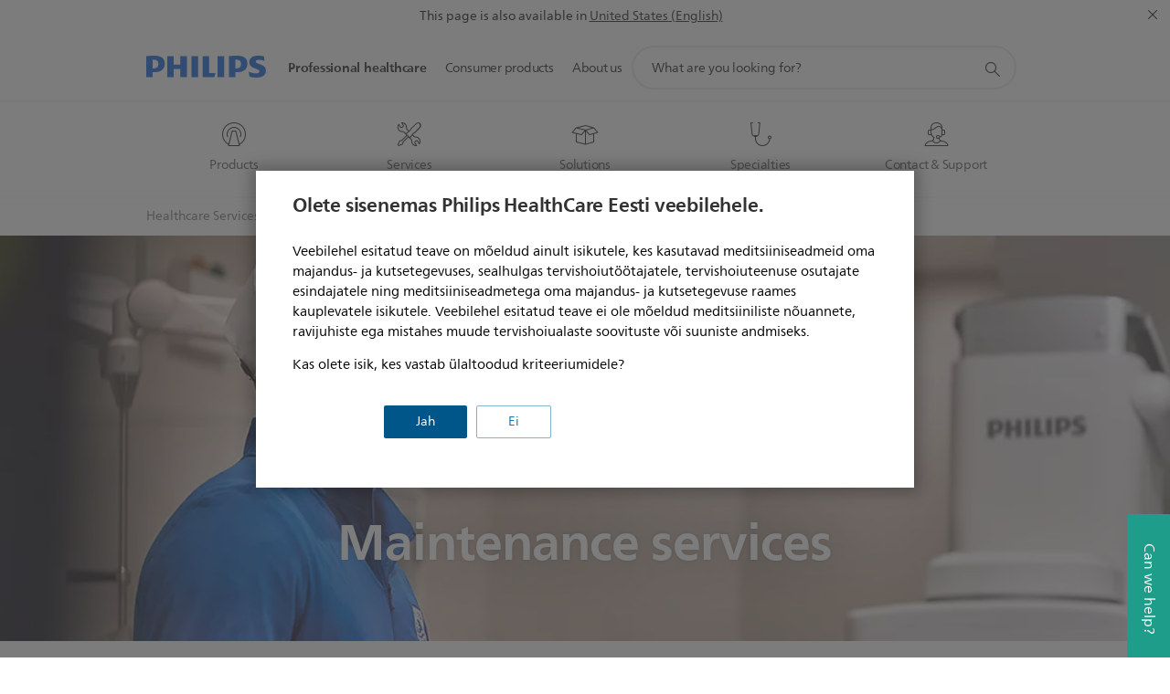

--- FILE ---
content_type: text/html;charset=utf-8
request_url: https://www.philips.ee/healthcare/services/maintenance-services
body_size: 33192
content:
<!DOCTYPE HTML><html lang="et-ee" dir="ltr" class="no-js non-ie" xmlns:wb="http://open.weibo.com/wb"> <head> <meta charset="utf-8"> <meta name="viewport" content="width=device-width, initial-scale=1"> <script>LUX=function(){function n(){return Date.now?Date.now():+new Date}var r,t=n(),a=window.performance||{},e=a.timing||{activationStart:0,navigationStart:(null===(r=window.LUX)||void 0===r?void 0:r.ns)||t};function i(){return a.now?(r=a.now(),Math.floor(r)):n()-e.navigationStart;var r}(LUX=window.LUX||{}).ac=[],LUX.addData=function(n,r){return LUX.cmd(["addData",n,r])},LUX.cmd=function(n){return LUX.ac.push(n)},LUX.getDebug=function(){return[[t,0,[]]]},LUX.init=function(){return LUX.cmd(["init"])},LUX.mark=function(){for(var n=[],r=0;r<arguments.length;r++)n[r]=arguments[r];if(a.mark)return a.mark.apply(a,n);var t=n[0],e=n[1]||{};void 0===e.startTime&&(e.startTime=i());LUX.cmd(["mark",t,e])},LUX.markLoadTime=function(){return LUX.cmd(["markLoadTime",i()])},LUX.measure=function(){for(var n=[],r=0;r<arguments.length;r++)n[r]=arguments[r];if(a.measure)return a.measure.apply(a,n);var t,e=n[0],o=n[1],u=n[2];t="object"==typeof o?n[1]:{start:o,end:u};t.duration||t.end||(t.end=i());LUX.cmd(["measure",e,t])},LUX.send=function(){return LUX.cmd(["send"])},LUX.ns=t;var o=LUX;return window.LUX_ae=[],window.addEventListener("error",(function(n){window.LUX_ae.push(n)})),o}();</script> <script>!function(){var e=document.cookie.split("; ").find(function(e){return e.startsWith("notice_gdpr_prefs=")});if(e){var t=e.split("=")[1].split(/[,:\s]+/);t.includes("1")&&((n=document.createElement("script")).src="https://cdn.speedcurve.com/js/lux.js?id=33353111",n.async=!0,n.crossOrigin="anonymous",document.head.appendChild(n))}}();</script> <script>LUX.label="Content";</script> <link rel="preconnect" href="https://www.googletagmanager.com"> <link rel="preconnect" href="https://images.philips.com"> <link rel="preconnect" href="https://consent.trustarc.com/"> <link rel="preconnect" href="https://philipselectronicsne.tt.omtrdc.net" crossorigin="use-credentials"> <link rel="preconnect" href="https://www.googleoptimize.com"> <link rel="preload" href="/c-etc/philips/clientlibs/foundation-base/clientlibs-css-rb2014/fonts/neuefrutigerworld-1.20.0-w02/NeueFrutigerWorldW02-Book.woff2" as="font" type="font/woff2" media="(min-width:701px)" crossorigin> <link rel="preload" href="/c-etc/philips/clientlibs/foundation-base/clientlibs-css-rb2014/fonts/neuefrutigerworld-1.20.0-w02/NeueFrutigerWorldW02-Bold.woff2" as="font" type="font/woff2" media="(min-width:701px)" crossorigin> <link rel="preload" href="/c-etc/philips/clientlibs/foundation-base/clientlibs-css-rb2014/fonts/neuefrutigerworld-1.20.0-w02/NeueFrutigerWorldW02-Light.woff2" as="font" type="font/woff2" media="(min-width:701px)" crossorigin> <link rel="preload" href="/c-etc/philips/clientlibs/foundation-base/clientlibs-css-rb2014/fonts/philips-global-icon-font/philips-global-icon-font-v2.8.woff2" as="font" type="font/woff2" crossorigin> <link rel="preload" href="/c-etc/philips/clientlibs/foundation-base/clientlibs-css-rb2014/fonts/philips-global-icon-font/philips-global-icon-font-32-v2.8.woff2" as="font" type="font/woff2" crossorigin> <script> window.dtm=window.dtm || {};
dtm.dnt=false; </script> <meta name="keywords" content="Maintenance Tips,Maintenance services,Healthcare technology innovation"> <meta name="description" content="Make full use of your imaging and technology investments, optimize workflows and lifetime value."> <meta name="PHILIPS.CONTEXT.LOCALE" content="et_ee"> <meta name="PHILIPS.CONTEXT.CM.ENABLE" content="true"> <meta name="PS_CARDTYPE" content="generic"> <meta name="PS_CONTENTTYPE_KEY" content=""> <meta name="PS_CONTENTGROUP" content="Professional"> <meta name="B2B" content="B2B"> <meta name="PS_TITLE" content="Maintenance services"> <meta name="PS_SUBTITLE" content=""> <meta name="PS_BODYTEXT" content="Make full use of your imaging and technology investments, optimize workflows and lifetime value."> <meta name="PS_IMAGE" content="https://images.philips.com/is/image/philipsconsumer/7868214cb91046ec9f25aef600c16228?extend=0,-60,0,-146&wid=720&hei=405&fit=stretch,1&$jpglarge$"> <meta name="PHILIPS.METRICS.DIVISION" content="HC"> <meta name="PHILIPS.METRICS.SECTION" content="main"> <meta name="PHILIPS.METRICS.COUNTRY" content="ee"> <meta name="PHILIPS.METRICS.LANGUAGE" content="en"> <meta property="fb:app_id" content=""> <meta property="og:title" content="Maintenance services - Philips"> <meta property="og:type" content="article"> <meta property="og:image" content="https://images.philips.com/is/image/philipsconsumer/7868214cb91046ec9f25aef600c16228?extend=0,-60,0,-146&wid=720&hei=405&fit=stretch,1&$jpglarge$"> <meta property="twitter:image" content="https://images.philips.com/is/image/philipsconsumer/7868214cb91046ec9f25aef600c16228?extend=0,-60,0,-146&wid=720&hei=405&fit=stretch,1&$jpglarge$"> <meta property="og:url" content="https://www.philips.ee/healthcare/services/maintenance-services"> <meta property="og:site_name" content="Philips"> <meta property="og:description" content="Make full use of your imaging and technology investments, optimize workflows and lifetime value."> <title>Maintenance services - Philips</title><script> window.philips = window.philips || {};



philips.context = {
    sector: 'HC',
    
    buname: '',
    locale: {
        country: 'ee',
        language: 'et',
        currency: 'USD',
        code: 'et_EE'
    },

    page: {
        section: 'main',
        pageName: 'services:maintenance_services',
        pageType: 'campaign_landing_page_landing_page',
        pageSubType: '',
        tags:'malegroomingkeywords:tips/maintenancetips,onesite:product-tag/maintenance-services,healthcare_technologyinnovation0',
        infoType:'',
        publishedDate: '2019-07-22T10:14:00.000+02:00'
    },

    
     connectedCatalog: {
        connectedType: 'healthcare',
        connectedGroup: 'HC_CUSTOMER_SERVICE_SOLUTIONS_GR',
        connectedProductCategory: '',
        connectedProductSubCategory: ''
    },
 

    url: {
        repositoryPath: '/healthcare/services/maintenance-services',
        personalizationUrl:'https://www.philips.ee/healthcare/services/maintenance-services'
    }
}; </script> <script src="/a1l4rgpa1fx2crzaqh/s3ns3t0g4k288vipw56.js"></script> <script src="/a1l4rgpa1fx2crzaqh/t1l6vgru59xvprnlz0ll.js" defer></script> <link rel="canonical" href="https://www.philips.ee/healthcare/services/maintenance-services"/> <link rel="apple-touch-icon" href="/c-etc/philips/clientlibs/foundation-base/clientlibs-css/img/favicon/favicon-hd.png"> <link rel="icon" type="image/svg+xml" href="/c-etc/philips/clientlibs/foundation-base/clientlibs-css/img/favicon/favicon.svg"> <link rel="icon" type="image/png" href="/c-etc/philips/clientlibs/foundation-base/clientlibs-css/img/favicon/favicon-192x192.png" sizes="192x192"> <link rel="icon" type="image/png" href="/c-etc/philips/clientlibs/foundation-base/clientlibs-css/img/favicon/favicon-96x96.png" sizes="96x96"> <link rel="icon" type="image/png" href="/c-etc/philips/clientlibs/foundation-base/clientlibs-css/img/favicon/favicon-32x32.png" sizes="32x32"> <link rel="icon" type="image/png" href="/c-etc/philips/clientlibs/foundation-base/clientlibs-css/img/favicon/favicon-16x16.png" sizes="16x16"> <meta name="msapplication-TileColor" content="#ffffff"> <meta name="msapplication-TileImage" content="/etc/philips/clientlibs/foundation-base/clientlibs-css/img/favicon/favicon-hd.png"> <script type="text/javascript"> (function(){(function(l,u,C){var O=[],P=[],f={_version:"3.6.0",_config:{classPrefix:"test-",enableClasses:!0,enableJSClass:!0,usePrefixes:!0},_q:[],on:function(e,t){var n=this;setTimeout(function(){t(n[e])},0)},addTest:function(e,t,n){P.push({name:e,fn:t,options:n})},addAsyncTest:function(e){P.push({name:null,fn:e})}},s=function(){};s.prototype=f,s=new s,s.addTest("svg",!!u.createElementNS&&!!u.createElementNS("http://www.w3.org/2000/svg","svg").createSVGRect),s.addTest("localstorage",function(){var e="modernizr";try{return localStorage.setItem(e,e),localStorage.removeItem(e),!0}catch{return!1}});var w=f._config.usePrefixes?" -webkit- -moz- -o- -ms- ".split(" "):["",""];f._prefixes=w;function v(e,t){return typeof e===t}function F(){var e,t,n,r,i,a,o;for(var p in P)if(P.hasOwnProperty(p)){if(e=[],t=P[p],t.name&&(e.push(t.name.toLowerCase()),t.options&&t.options.aliases&&t.options.aliases.length))for(n=0;n<t.options.aliases.length;n++)e.push(t.options.aliases[n].toLowerCase());for(r=v(t.fn,"function")?t.fn():t.fn,i=0;i<e.length;i++)a=e[i],o=a.split("."),o.length===1?s[o[0]]=r:(s[o[0]]&&!(s[o[0]]instanceof Boolean)&&(s[o[0]]=new Boolean(s[o[0]])),s[o[0]][o[1]]=r),O.push((r?"":"no-")+o.join("-"))}}var g=u.documentElement,_=g.nodeName.toLowerCase()==="svg";function A(e){var t=g.className,n=s._config.classPrefix||"";if(_&&(t=t.baseVal),s._config.enableJSClass){var r=new RegExp("(^|\\s)"+n+"no-js(\\s|$)");t=t.replace(r,"$1"+n+"js$2")}s._config.enableClasses&&(t+=" "+n+e.join(" "+n),_?g.className.baseVal=t:g.className=t)}var j="Moz O ms Webkit",L=f._config.usePrefixes?j.toLowerCase().split(" "):[];f._domPrefixes=L;var T;(function(){var e={}.hasOwnProperty;!v(e,"undefined")&&!v(e.call,"undefined")?T=function(t,n){return e.call(t,n)}:T=function(t,n){return n in t&&v(t.constructor.prototype[n],"undefined")}})(),f._l={},f.on=function(e,t){this._l[e]||(this._l[e]=[]),this._l[e].push(t),s.hasOwnProperty(e)&&setTimeout(function(){s._trigger(e,s[e])},0)},f._trigger=function(e,t){if(this._l[e]){var n=this._l[e];setTimeout(function(){var r,i;for(r=0;r<n.length;r++)i=n[r],i(t)},0),delete this._l[e]}};function q(e,t){if(typeof e=="object")for(var n in e)T(e,n)&&q(n,e[n]);else{e=e.toLowerCase();var r=e.split("."),i=s[r[0]];if(r.length==2&&(i=i[r[1]]),typeof i<"u")return s;t=typeof t=="function"?t():t,r.length==1?s[r[0]]=t:(s[r[0]]&&!(s[r[0]]instanceof Boolean)&&(s[r[0]]=new Boolean(s[r[0]])),s[r[0]][r[1]]=t),A([(t&&t!=!1?"":"no-")+r.join("-")]),s._trigger(e,t)}return s}s._q.push(function(){f.addTest=q});function y(){return typeof u.createElement!="function"?u.createElement(arguments[0]):_?u.createElementNS.call(u,"http://www.w3.org/2000/svg",arguments[0]):u.createElement.apply(u,arguments)}s.addTest("canvas",function(){var e=y("canvas");return!!(e.getContext&&e.getContext("2d"))});var k="CSS"in l&&"supports"in l.CSS,G="supportsCSS"in l;s.addTest("supports",k||G);function J(){var e=u.body;return e||(e=y(_?"svg":"body"),e.fake=!0),e}function z(e,t,n,r){var i="modernizr",a,o,p,c,m=y("div"),d=J();if(parseInt(n,10))for(;n--;)p=y("div"),p.id=r?r[n]:i+(n+1),m.appendChild(p);return a=y("style"),a.type="text/css",a.id="s"+i,(d.fake?d:m).appendChild(a),d.appendChild(m),a.styleSheet?a.styleSheet.cssText=e:a.appendChild(u.createTextNode(e)),m.id=i,d.fake&&(d.style.background="",d.style.overflow="hidden",c=g.style.overflow,g.style.overflow="hidden",g.appendChild(d)),o=t(m,e),d.fake?(d.parentNode.removeChild(d),g.style.overflow=c,g.offsetHeight):m.parentNode.removeChild(m),!!o}var V=function(){var e=l.matchMedia||l.msMatchMedia;return e?function(t){var n=e(t);return n&&n.matches||!1}:function(t){var n=!1;return z("@media "+t+" { #modernizr { position: absolute; } }",function(r){n=(l.getComputedStyle?l.getComputedStyle(r,null):r.currentStyle).position=="absolute"}),n}}();f.mq=V;var X=f.testStyles=z;s.addTest("touchevents",function(){return!!("ontouchstart"in l||l.DocumentTouch&&u instanceof DocumentTouch)});var R=f._config.usePrefixes?j.split(" "):[];f._cssomPrefixes=R;function W(e,t){return!!~(""+e).indexOf(t)}function B(e){return e.replace(/([a-z])-([a-z])/g,function(t,n,r){return n+r.toUpperCase()}).replace(/^-/,"")}var N=function(e){var t=w.length,n=l.CSSRule,r;if(typeof n>"u")return C;if(!e)return!1;if(e=e.replace(/^@/,""),r=e.replace(/-/g,"_").toUpperCase()+"_RULE",r in n)return"@"+e;for(var i=0;i<t;i++){var a=w[i],o=a.toUpperCase()+"_"+r;if(o in n)return"@-"+a.toLowerCase()+"-"+e}return!1};f.atRule=N;function H(e,t){return function(){return e.apply(t,arguments)}}function Z(e,t,n){var r;for(var i in e)if(e[i]in t)return n===!1?e[i]:(r=t[e[i]],v(r,"function")?H(r,n||t):r);return!1}var I={elem:y("modernizr")};s._q.push(function(){delete I.elem});var h={style:I.elem.style};s._q.unshift(function(){delete h.style});function U(e){return e.replace(/([A-Z])/g,function(t,n){return"-"+n.toLowerCase()}).replace(/^ms-/,"-ms-")}function K(e,t,n){var r;if("getComputedStyle"in l){r=getComputedStyle.call(l,e,t);var i=l.console;if(r!==null)n&&(r=r.getPropertyValue(n));else if(i){var a=i.error?"error":"log";i[a].call(i,"getComputedStyle returning null, its possible modernizr test results are inaccurate")}}else r=!t&&e.currentStyle&&e.currentStyle[n];return r}function Q(e,t){var n=e.length;if("CSS"in l&&"supports"in l.CSS){for(;n--;)if(l.CSS.supports(U(e[n]),t))return!0;return!1}else if("CSSSupportsRule"in l){for(var r=[];n--;)r.push("("+U(e[n])+":"+t+")");return r=r.join(" or "),z("@supports ("+r+") { #modernizr { position: absolute; } }",function(i){return K(i,null,"position")=="absolute"})}return C}function D(e,t,n,r){if(r=v(r,"undefined")?!1:r,!v(n,"undefined")){var i=Q(e,n);if(!v(i,"undefined"))return i}for(var a,o,p,c,m,d=["modernizr","tspan","samp"];!h.style&&d.length;)a=!0,h.modElem=y(d.shift()),h.style=h.modElem.style;function E(){a&&(delete h.style,delete h.modElem)}for(p=e.length,o=0;o<p;o++)if(c=e[o],m=h.style[c],W(c,"-")&&(c=B(c)),h.style[c]!==C)if(!r&&!v(n,"undefined")){try{h.style[c]=n}catch{}if(h.style[c]!=m)return E(),t=="pfx"?c:!0}else return E(),t=="pfx"?c:!0;return E(),!1}var Y=f.testProp=function(e,t,n){return D([e],C,t,n)};function x(e,t,n,r,i){var a=e.charAt(0).toUpperCase()+e.slice(1),o=(e+" "+R.join(a+" ")+a).split(" ");return v(t,"string")||v(t,"undefined")?D(o,t,r,i):(o=(e+" "+L.join(a+" ")+a).split(" "),Z(o,t,n))}f.testAllProps=x;function S(e,t,n){return x(e,C,C,t,n)}f.testAllProps=S,s.addTest("flexbox",S("flexBasis","1px",!0)),s.addTest("csstransforms",function(){return navigator.userAgent.indexOf("Android 2.")===-1&&S("transform","scale(1)",!0)}),s.addTest("csstransforms3d",function(){return!!S("perspective","1px",!0)}),s.addTest("csstransitions",S("transition","all",!0)),s.addTest("appearance",S("appearance"));var b=f.prefixed=function(e,t,n){return e.indexOf("@")===0?N(e):(e.indexOf("-")!=-1&&(e=B(e)),t?x(e,t,n):x(e,"pfx"))};s.addTest("fullscreen",!!(b("exitFullscreen",u,!1)||b("cancelFullScreen",u,!1))),s.addTest("objectfit",!!b("objectFit"),{aliases:["object-fit"]}),F(),A(O),delete f.addTest,delete f.addAsyncTest;for(var M=0;M<s._q.length;M++)s._q[M]();l.Modernizr=s})(window,document),window.Modernizr.addTest("correctvh",function(){return!navigator.userAgent.match(/(iPad|iPhone);.*CPU.*OS (6|7)_\d/i)}),window.Modernizr.addTest("touch",function(){return window.Modernizr.touchevents}),window.Modernizr.addTest("ipad",function(){return!!navigator.userAgent.match(/iPad/i)}),window.Modernizr.addTest("iphone",function(){return!!navigator.userAgent.match(/iPhone/i)}),window.Modernizr.addTest("ipod",function(){return!!navigator.userAgent.match(/iPod/i)}),window.Modernizr.addTest("ios",function(){return window.Modernizr.ipad||window.Modernizr.ipod||window.Modernizr.iphone}),function(){var l=document.documentElement,u="no-js";window.Modernizr._config.classPrefix&&l.className.indexOf(u)>-1&&(l.className=l.className.replace(u,window.Modernizr._config.classPrefix+"js"))}(),function(){window.sessionStorage&&window.sessionStorage.getItem("philips.hideRecallBanner")==="true"&&document.documentElement.classList.add("pv-hrb")}()})(); </script><link rel="stylesheet" href="/c-etc/designs/design-healthcare/clientlibs.260119.css" type="text/css"> <script type="application/json" class="pv-d2c-search__translations"> {"translations":{"d2c-search.more-tab":"Tugi ja palju muud","d2c-search.search-empty":"Tühi otsing","d2c-search.sort-by-date-asc":"Kuupäev (tõusvas järjestuses)","d2c-search.popular-support-topics-title":"Tugiteenuste teemad","d2c-search.filter-rating-value":"{0} ja kõrgem","d2c-search.help-banner-title":"Leidke tervishoiu- ja meditsiinitooteid ning tugiteenuseid","d2c-search.suggested-results":"Soovituslikud tulemused","TBD":"Laos","d2c-search.filter-range-max":"Max","d2c-search.sort-by-date-desc":"Kuupäev (kahanevas järjestuses)\n","d2c-search.no-result-for-search":"Palume vabandust! Tulemusi ei leitud. ","d2c-search.nmore":"Rohkem","d2c-search.add-to-cart-btn":"Lisa ostukorvi","d2c-search.search-results-for":"Tulemused otsingule","d2c-search.overall-rating":"Üldhinne","d2c-search.bundle-discount-label":"Allahindlus koos ostmisel","d2c-search.recently-viewed-title":"Viimati vaadatud üksused","d2c-search.filter-rating-title":"Kliendi hinnang","d2c-search.submit-search-box":"Esita otsing","d2c-search.sort-by-size-asc":"Suurus (tõusvas järjestuses)\n","d2c-search.filters-title":"Filtrid","d2c-search.sort-by-alphabetical-desc":"Tähestikuline (lõpust algusesse)\n","d2c-search.sort-by-relevance":"Asjakohasus","d2c-search.filter-price-title":"Hind","d2c-search.help-banner-desc":"Ultraheliseadmed, monitorid, pildindusseadmed jm","d2c-search.sort-by-newest":"Kõige uuem","d2c-search.popular-categories-title":"Populaarsed kategooriad","d2c-search.clear":"Selge","d2c-search.help-suggestions-title":"Soovitused","d2c-search.products-tab":"Tooted","d2c-search-added-to-cart-btn":"Lisatud ostukorvi","d2c-search.refurbishment-label":"Taastamine","d2c-search.sort-by-size-desc":"Suurus (kahanevas järjestuses)\n","d2c-search.search-box-sitewide":"Saidi ulatuses\n","d2c-search.filter-apply-all":"Rakendage filtrid","d2c-search.what-look-for":"Mida sa otsid?","d2c-search.try-different-search":"Proovige mõnda teist otsingusõna.","d2c-search.notify-me-btn":"Teavita mind","d2c-search.sort-by-alphabetical-asc":"Tähestikuline (algusest lõpuni)\n","d2c-search.sort-by-rating":"Hinnang","d2c-search.help-banner-cta-text":"Minge aadressile Philips.com/healthcare","d2c-search.search-box-label":"Saidi otsing","d2c-search.filter-range-min":"Min","d2c-search.filter-availability-in-stock":"Laos","d2c-search.filter-availability-title":"Saadavus","d2c-search.help-suggestions-1":"Veenduge, et kirjutasite kõik sõnad õigesti.","d2c-search.help-suggestions-3":"Otsing toote nime järgi (nt Airfryer, Sonicare).","d2c-search.help-suggestions-2":"Otsing toote numbri järgi (nt HD9240/90, L2BO/00).","d2c-search.added-to-cart-btn":"Lisatud ostukorvi","d2c-search.help-suggestions-4":"Proovige teisi otsisõnu.","d2c-search.filter-clear-all":"Eemalda filtrid"}} </script></head> <body class="generic1.1 " style=" " data-country="EE" data-language="et" data-locale="et_EE" data-placeholder-picklist='{}'> <div class="mfp-bg p-lightweightauthentication-popup mfp-ready"></div> <!--<noindex>--> <!-- HEADER SECTION START --> <section class=""> <div class="genericheaderpage basepage page"><div class="header n02v3-header component-base"> <header class="p-n02v3 p-layout-row p-n02v3__hamburger--close
     
     
    default 
     
     
     
     
     
     
     
    
     
     
    p-n02v3--b2bhc
    p-n02v3--show-search-field p-n02v3--disable-expanded-search@mobile
     "
        data-n25="false"
        data-n25-mobile="false"
        data-flyout-links="{&quot;howToRegister&quot;:&quot;https://www.philips.ee/myphilips/register-your-product&quot;,&quot;myProducts&quot;:&quot;/myphilips#/my-products&quot;,&quot;registerProduct&quot;:&quot;/myphilips#/register-new-product/search&quot;,&quot;myDashboard&quot;:&quot;/myphilips#/my-home&quot;,&quot;login&quot;:&quot;/myphilips&quot;,&quot;myAccount&quot;:&quot;https://www.philips.ee/myphilips/register-product#tab\u003duser&quot;,&quot;signUp&quot;:&quot;https://www.philips.ee/myphilips/login#tab\u003dsign-up&quot;}"
        data-is-fixed-height="false"
        data-is-stock-indicator = "inherit"
        data-stock-market=""
        data-stock-indicator-api = "https://tools.eurolandir.com/tools/pricefeed/xmlirmultiiso5.aspx?companyid=2522"
        data-shop-site=""> <div class="p-n02v3__top-banner" data-shop-error-message="Due to scheduled maintenance, it's not possible to make purchases now. Please check back in a few hours.
"> <div class="geodetectionbar tc53-geo-detection-bar"> <div class="p-tc53-geo-detection-bar" data-current-page-path='/content/B2B_HC/et_EE/services/maintenance-services'> <script type="text/x-handlebars-template" data-template="tc53-geo-detection-bar-template"> <div class="p-notification-bar p-navigation" > <span class="p-text p-direction-ltr"> <label class="p-label" >This page is also available in</label> <a  data-track-type="track-conversion" data-track-name="interaction"  data-track-description="link:geo_detection" class="p-anchor-geobar" href="{{url}}">{{urlLinkName}}</a> </span> <button class="p-close p-square p-inverted p-icon-close p-small" aria-label="Close"></button> </div> </script> </div> </div> </div> <div class="p-n02v3__inner"> <div class="p-layout-inner"> <div class="p-n02v3__shape"> <a href='https://www.philips.ee/healthcare' title="Home" class="p-n02v3__shapelink"> <div class="p-n02v3__shape-wrapper"> <svg width="131" height="24" viewBox="0 0 131 24" fill="none" xmlns="http://www.w3.org/2000/svg"> <path d="M44.4019 0.480751V23.5192H37.3709V14.4601H30.0545V23.5192H23.0235V0.480751H30.0545V9.63756H37.3709V0.480751H44.4019ZM68.8676 18.892V0.480751H61.8366V23.5192H74.5465L75.6056 18.892H68.8601H68.8676ZM56.6385 0.480751H49.6075V23.5192H56.6385V0.480751ZM85.1455 0.480751H78.1145V23.5192H85.1455V0.480751ZM119.82 6.36244C119.82 5.10798 121.074 4.52958 123.095 4.52958C125.311 4.52958 127.715 5.01033 129.36 5.68639L128.781 0.676056C126.948 0.292958 125.311 0 122.329 0C116.65 0 112.789 2.2385 112.789 6.94085C112.789 15.0385 123.771 13.4009 123.771 17.1568C123.771 18.5991 122.712 19.3728 120.113 19.3728C117.799 19.3728 114.238 18.5991 112.12 17.5399L112.894 22.8432C115.012 23.6169 117.904 24 120.218 24C126.092 24 130.907 22.0695 130.907 16.2854C130.907 8.5784 119.827 10.0207 119.827 6.35493L119.82 6.36244ZM110.67 8.77371C110.67 14.6554 106.524 18.0282 99.9812 18.0282H97.4798V23.5192H90.4488V0.480751C92.8601 0.187794 96.2254 0 99.0197 0C106.246 0 110.678 2.31361 110.678 8.77371H110.67ZM103.737 8.87136C103.737 5.97934 102.1 4.34178 98.6291 4.34178C98.2685 4.34178 97.8854 4.34178 97.4723 4.36432V13.8817H98.6291C102.287 13.8817 103.737 11.861 103.737 8.87136ZM20.2291 8.77371C20.2291 14.6554 16.0901 18.0282 9.53991 18.0282H7.0385V23.5192H0V0.480751C2.41127 0.187794 5.77653 0 8.57089 0C15.7972 0 20.2216 2.31361 20.2216 8.77371H20.2291ZM13.2883 8.87136C13.2883 5.97934 11.6507 4.34178 8.18779 4.34178C7.82723 4.34178 7.44413 4.34178 7.03099 4.36432V13.8817H8.18779C11.846 13.8817 13.2883 11.861 13.2883 8.87136Z" fill="#0B5ED7"/> </svg> </div> </a> </div> </div> <nav class="p-n02v3__menu "> <div class="p-n02v3__mobiletopbg" aria-hidden="true"></div> <div class="p-n02v3__mobilebottombg" aria-hidden="true"></div> <div class="p-n02v3__m1bg"> <div class="p-n02v3__mwrap"> <div class="p-n02v3__m1title"></div> <ul class="p-n02v3__m1 p-n02v3-b2bhc--mobile"> <li class="p-n02v3__mli 
                         p-n02v3__mli--with-childs
                        p-n02v3-b2bhc--mobile
                        p-m-1
                        
                        "> <a href="#" class="p-n02v3__mlink" data-track-type="track-nav-nena" data-track-compid="n02v3" data-track-navid="header" data-track-navdest="hc:professional_healthcare"> <span class="p-n02v3__m1item pv-heading pv-body--s pv-bold">Professional healthcare</span> </a> <div class="p-n02v3__m2bg p-n02v3__miconbg p-n02v3__mbg--hidden p-n02v3-b2bhc--mobile
                                            " data-bg-level="2"> <div class="p-n02v3__mwrap"> <ul class="p-n02v3__m2 p-n02v3__micon p-n02v3__t--col14"> <li class="p-n02v3__mli p-m-1-1 p-n02v3__group
                                                                
                                                                 p-n02v3__mli--haschild
                                                                1406748-groupProductsABtest"> <a href="#" class="p-n02v3__mlink" data-track-type="track-nav-nena" data-track-compid="n02v3" data-track-navid="header" data-track-navdest="hc:professional_healthcare:products"> <span class="p-icon-mr-scan--32 p-n02v3__m2icon" aria-label="magnetic resonance icon"></span> <span class="pv-heading pv-body--s pv-bold p-n02v3__m2text p-n02v3-b2bhc--mobile" aria-label="opens submenu">Products</span> </a> <div class="p-n02v3__m3bg p-n02v3__mflyout p-n02v3__mbg--hidden p-n02v3-b2bhc--mobile
                                                                        " data-bg-level="3"> <div class="p-n02v3__mwrap"> <div class="p-n02v3__mtitle p-n02v3__t--col24"> <div class="p-n02v3__mback">Professional healthcare</div> <div class="p-n02v3__listtitle "> <div class="p-n02v3__mclose"><button class="p-icon-close"
                                                                                        arial-label="Back"></button></div> <div class="pv-heading pv-body--m pv-bold">Products</div> </div> </div> <ul class="p-n02v3__m3 p-n02v3__m3--b2bhc p-n02v3__m--w3col"> <div class="p-n02v3__mli p-n02v3__mli-no-child"> <li class="p-n02v3__mli p-m-1-1-1 "> <a href='https://www.philips.ee/healthcare/solutions/computed-tomography' title="Computed Tomography Machines & Solutions (opens in the same window)" class="p-n02v3__mlink" data-track-type="track-nav-nena" data-track-compid="n02v3" data-track-navid="header" data-track-navdest="hc:professional_healthcare::computed_tomography_machines_&_solutions"> <span class="pv-heading pv-body--s"> Computed Tomography Machines & Solutions </span> </a> </li> <li class="p-n02v3__mli p-m-1-1-2 "> <a href='https://www.philips.ee/healthcare/solutions/diagnostic-informatics' title="Diagnostic and clinical informatics (opens in the same window)" class="p-n02v3__mlink" data-track-type="track-nav-nena" data-track-compid="n02v3" data-track-navid="header" data-track-navdest="hc:professional_healthcare::diagnostic_and_clinical_informatics"> <span class="pv-heading pv-body--s"> Diagnostic and clinical informatics </span> </a> </li> <li class="p-n02v3__mli p-m-1-1-3 "> <a href='https://www.philips.ee/healthcare/solutions/diagnostic-ecg' title="Diagnostic ECG (opens in the same window)" class="p-n02v3__mlink" data-track-type="track-nav-nena" data-track-compid="n02v3" data-track-navid="header" data-track-navdest="hc:professional_healthcare::diagnostic_ecg"> <span class="pv-heading pv-body--s"> Diagnostic ECG </span> </a> </li> <li class="p-n02v3__mli p-m-1-1-4 "> <a href='https://www.philips.ee/healthcare/solutions/pathology' title="Digital pathology (opens in the same window)" class="p-n02v3__mlink" data-track-type="track-nav-nena" data-track-compid="n02v3" data-track-navid="header" data-track-navdest="hc:professional_healthcare::digital_pathology"> <span class="pv-heading pv-body--s"> Digital pathology </span> </a> </li> <li class="p-n02v3__mli p-m-1-1-5 "> <a href='https://www.philips.ee/healthcare/solutions/emergency-care-resuscitation' title="Emergency Care & Resuscitation (opens in the same window)" class="p-n02v3__mlink" data-track-type="track-nav-nena" data-track-compid="n02v3" data-track-navid="header" data-track-navdest="hc:professional_healthcare::emergency_care_&_resuscitation"> <span class="pv-heading pv-body--s"> Emergency Care & Resuscitation </span> </a> </li> <li class="p-n02v3__mli p-m-1-1-6 "> <a href='https://www.philips.ee/healthcare/solutions/enterprise-imaging' title="Enterprise Imaging (opens in the same window)" class="p-n02v3__mlink" data-track-type="track-nav-nena" data-track-compid="n02v3" data-track-navid="header" data-track-navdest="hc:professional_healthcare::enterprise_imaging"> <span class="pv-heading pv-body--s"> Enterprise Imaging </span> </a> </li> <li class="p-n02v3__mli p-m-1-1-7 "> <a href='https://www.philips.ee/healthcare/solutions/enterprise-telehealth' title="Enterprise telehealth (opens in the same window)" class="p-n02v3__mlink" data-track-type="track-nav-nena" data-track-compid="n02v3" data-track-navid="header" data-track-navdest="hc:professional_healthcare::enterprise_telehealth"> <span class="pv-heading pv-body--s"> Enterprise telehealth </span> </a> </li> <li class="p-n02v3__mli p-m-1-1-8 "> <a href='https://www.philips.ee/healthcare/solutions/hospital-respiratory-care' title="Hospital Respiratory Care  (opens in the same window)" class="p-n02v3__mlink" data-track-type="track-nav-nena" data-track-compid="n02v3" data-track-navid="header" data-track-navdest="hc:professional_healthcare::hospital_respiratory_care_"> <span class="pv-heading pv-body--s"> Hospital Respiratory Care </span> </a> </li> <li class="p-n02v3__mli p-m-1-1-9 "> <a href='https://www.philips.ee/healthcare/solutions/image-guided-therapy' title="Image-guided therapy (opens in the same window)" class="p-n02v3__mlink" data-track-type="track-nav-nena" data-track-compid="n02v3" data-track-navid="header" data-track-navdest="hc:professional_healthcare::image-guided_therapy"> <span class="pv-heading pv-body--s"> Image-guided therapy </span> </a> </li> <li class="p-n02v3__mli p-m-1-1-10 "> <a href='https://www.philips.ee/healthcare/solutions/device-integration-interoperability' title="Medical Device Integration (opens in the same window)" class="p-n02v3__mlink" data-track-type="track-nav-nena" data-track-compid="n02v3" data-track-navid="header" data-track-navdest="hc:professional_healthcare::medical_device_integration"> <span class="pv-heading pv-body--s"> Medical Device Integration </span> </a> </li> <li class="p-n02v3__mli p-m-1-1-11 "> <a href='https://www.philips.ee/healthcare/solutions/mother-and-child-care' title="Mother & Child Care (opens in the same window)" class="p-n02v3__mlink" data-track-type="track-nav-nena" data-track-compid="n02v3" data-track-navid="header" data-track-navdest="hc:professional_healthcare::mother_&_child_care"> <span class="pv-heading pv-body--s"> Mother & Child Care </span> </a> </li> <li class="p-n02v3__mli p-m-1-1-12 "> <a href='https://www.philips.ee/healthcare/solutions/magnetic-resonance' title="MRI Technologies & Innovations (opens in the same window)" class="p-n02v3__mlink" data-track-type="track-nav-nena" data-track-compid="n02v3" data-track-navid="header" data-track-navdest="hc:professional_healthcare::mri_technologies_&_innovations"> <span class="pv-heading pv-body--s"> MRI Technologies & Innovations </span> </a> </li> <li class="p-n02v3__mli p-m-1-1-13 "> <a href='https://www.philips.ee/healthcare/solutions/oncology' title="Oncology (opens in the same window)" class="p-n02v3__mlink" data-track-type="track-nav-nena" data-track-compid="n02v3" data-track-navid="header" data-track-navdest="hc:professional_healthcare::oncology"> <span class="pv-heading pv-body--s"> Oncology </span> </a> </li> <li class="p-n02v3__mli p-m-1-1-14 "> <a href='https://www.philips.ee/healthcare/solutions/patient-monitoring' title="Patient Monitoring (opens in the same window)" class="p-n02v3__mlink" data-track-type="track-nav-nena" data-track-compid="n02v3" data-track-navid="header" data-track-navdest="hc:professional_healthcare::patient_monitoring"> <span class="pv-heading pv-body--s"> Patient Monitoring </span> </a> </li> <li class="p-n02v3__mli p-m-1-1-15 "> <a href='https://www.philips.ee/healthcare/solutions/philips-circular-systems' title="Philips Circular Systems (opens in the same window)" class="p-n02v3__mlink" data-track-type="track-nav-nena" data-track-compid="n02v3" data-track-navid="header" data-track-navdest="hc:professional_healthcare::philips_circular_systems"> <span class="pv-heading pv-body--s"> Philips Circular Systems </span> </a> </li> <li class="p-n02v3__mli p-m-1-1-16 "> <a href='https://www.philips.ee/healthcare/solutions/radiography' title="Radiography | X-ray & Fluoroscopy Solutions (opens in the same window)" class="p-n02v3__mlink" data-track-type="track-nav-nena" data-track-compid="n02v3" data-track-navid="header" data-track-navdest="hc:professional_healthcare::radiography_|_x-ray_&_fluoroscopy_solutions"> <span class="pv-heading pv-body--s"> Radiography | X-ray & Fluoroscopy Solutions </span> </a> </li> <li class="p-n02v3__mli p-m-1-1-17 "> <a href='https://www.philips.ee/healthcare/solutions/retrospective-clinical-analytics' title="Retrospective clinical analytics (opens in the same window)" class="p-n02v3__mlink" data-track-type="track-nav-nena" data-track-compid="n02v3" data-track-navid="header" data-track-navdest="hc:professional_healthcare::retrospective_clinical_analytics"> <span class="pv-heading pv-body--s"> Retrospective clinical analytics </span> </a> </li> <li class="p-n02v3__mli p-m-1-1-18 "> <a href='https://www.philips.ee/healthcare/solutions/sleep-and-respiratory-care' title="Sleep and Respiratory Care (opens in the same window)" class="p-n02v3__mlink" data-track-type="track-nav-nena" data-track-compid="n02v3" data-track-navid="header" data-track-navdest="hc:professional_healthcare::sleep_and_respiratory_care"> <span class="pv-heading pv-body--s"> Sleep and Respiratory Care </span> </a> </li> <li class="p-n02v3__mli p-m-1-1-19 "> <a href='https://www.philips.ee/healthcare/solutions/ultrasound' title="Ultrasound (opens in the same window)" class="p-n02v3__mlink" data-track-type="track-nav-nena" data-track-compid="n02v3" data-track-navid="header" data-track-navdest="hc:professional_healthcare::ultrasound"> <span class="pv-heading pv-body--s"> Ultrasound </span> </a> </li> <li class="p-n02v3__mli p-m-1-1-20 "> <a href='https://www.philips.ee/healthcare/solutions/value-products' title="Value Products (opens in the same window)" class="p-n02v3__mlink" data-track-type="track-nav-nena" data-track-compid="n02v3" data-track-navid="header" data-track-navdest="hc:professional_healthcare::value_products"> <span class="pv-heading pv-body--s"> Value Products </span> </a> </li> <li class="p-n02v3__mli p-m-1-1-21 "> <a href='https://www.philips.ee/healthcare/solutions/ventilation' title="Ventilation (opens in the same window)" class="p-n02v3__mlink" data-track-type="track-nav-nena" data-track-compid="n02v3" data-track-navid="header" data-track-navdest="hc:professional_healthcare::ventilation"> <span class="pv-heading pv-body--s"> Ventilation </span> </a> </li> </div> <li class="p-n02v3__mli--showall"> <a href='#' class="p-n02v3__mlink"><span class="pv-heading pv-body--s">Show all</span></a> </li> </ul> </div> </div> </li> <li class="p-n02v3__mli p-m-1-2 p-n02v3__group
                                                                
                                                                 p-n02v3__mli--haschild
                                                                "> <a href="#" class="p-n02v3__mlink" data-track-type="track-nav-nena" data-track-compid="n02v3" data-track-navid="header" data-track-navdest="hc:professional_healthcare:services"> <span class="p-icon-tools--32 p-n02v3__m2icon" aria-label="tools icon"></span> <span class="pv-heading pv-body--s pv-bold p-n02v3__m2text p-n02v3-b2bhc--mobile" aria-label="opens submenu">Services</span> </a> <div class="p-n02v3__m3bg p-n02v3__mflyout p-n02v3__mbg--hidden p-n02v3-b2bhc--mobile
                                                                        " data-bg-level="3"> <div class="p-n02v3__mwrap"> <div class="p-n02v3__mtitle p-n02v3__t--col24"> <div class="p-n02v3__mback">Professional healthcare</div> <div class="p-n02v3__listtitle "> <div class="p-n02v3__mclose"><button class="p-icon-close"
                                                                                        arial-label="Back"></button></div> <div class="pv-heading pv-body--m pv-bold">Services</div> </div> </div> <ul class="p-n02v3__m3 p-n02v3__m3--b2bhc "> <div class="p-n02v3__mli p-n02v3__mli-no-child"> <li class="p-n02v3__mli p-m-1-2-1 "> <a href='https://www.philips.ee/healthcare/services/operations-management' title="Healthcare Operations (opens in the same window)" class="p-n02v3__mlink" data-track-type="track-nav-nena" data-track-compid="n02v3" data-track-navid="header" data-track-navdest="hc:professional_healthcare::healthcare_operations"> <span class="pv-heading pv-body--s"> Healthcare Operations </span> </a> </li> <li class="p-n02v3__mli p-m-1-2-2 "> <a href='https://www.philips.ee/healthcare/services/planning-services' title="Planning Services (opens in the same window)" class="p-n02v3__mlink" data-track-type="track-nav-nena" data-track-compid="n02v3" data-track-navid="header" data-track-navdest="hc:professional_healthcare::planning_services"> <span class="pv-heading pv-body--s"> Planning Services </span> </a> </li> <li class="p-n02v3__mli p-m-1-2-3 "> <a href='https://www.philips.ee/healthcare/services/implementation-services' title="Implementation Services (opens in the same window)" class="p-n02v3__mlink" data-track-type="track-nav-nena" data-track-compid="n02v3" data-track-navid="header" data-track-navdest="hc:professional_healthcare::implementation_services"> <span class="pv-heading pv-body--s"> Implementation Services </span> </a> </li> <li class="p-n02v3__mli p-m-1-2-4 "> <a href='https://www.philips.ee/healthcare/services/optimization-services' title="Optimization Services (opens in the same window)" class="p-n02v3__mlink" data-track-type="track-nav-nena" data-track-compid="n02v3" data-track-navid="header" data-track-navdest="hc:professional_healthcare::optimization_services"> <span class="pv-heading pv-body--s"> Optimization Services </span> </a> </li> <li class="p-n02v3__mli p-m-1-2-5 "> <a href='https://www.philips.ee/healthcare/services/maintenance-services' title="Maintenance Services (opens in the same window)" class="p-n02v3__mlink" data-track-type="track-nav-nena" data-track-compid="n02v3" data-track-navid="header" data-track-navdest="hc:professional_healthcare::maintenance_services"> <span class="pv-heading pv-body--s"> Maintenance Services </span> </a> </li> <li class="p-n02v3__mli p-m-1-2-6 "> <a href='https://www.philips.ee/healthcare/services/upgrading-services' title="Upgrading Services (opens in the same window)" class="p-n02v3__mlink" data-track-type="track-nav-nena" data-track-compid="n02v3" data-track-navid="header" data-track-navdest="hc:professional_healthcare::upgrading_services"> <span class="pv-heading pv-body--s"> Upgrading Services </span> </a> </li> <li class="p-n02v3__mli p-m-1-2-7 "> <a href='https://www.philips.ee/healthcare/services/enabling-technologies' title="Enabling Technologies (opens in the same window)" class="p-n02v3__mlink" data-track-type="track-nav-nena" data-track-compid="n02v3" data-track-navid="header" data-track-navdest="hc:professional_healthcare::enabling_technologies"> <span class="pv-heading pv-body--s"> Enabling Technologies </span> </a> </li> <li class="p-n02v3__mli p-m-1-2-8 "> <a href='https://www.philips.ee/healthcare/consulting' title="Healthcare Consulting (opens in the same window)" class="p-n02v3__mlink" data-track-type="track-nav-nena" data-track-compid="n02v3" data-track-navid="header" data-track-navdest="hc:professional_healthcare::healthcare_consulting"> <span class="pv-heading pv-body--s"> Healthcare Consulting </span> </a> </li> <li class="p-n02v3__mli p-m-1-2-9 "> <a href='https://www.philips.ee/healthcare/services/planning-services/financing-services' title="Financing Services (opens in the same window)" class="p-n02v3__mlink" data-track-type="track-nav-nena" data-track-compid="n02v3" data-track-navid="header" data-track-navdest="hc:professional_healthcare::financing_services"> <span class="pv-heading pv-body--s"> Financing Services </span> </a> </li> <li class="p-n02v3__mli p-m-1-2-10 "> <a href='https://www.philips.ee/healthcare/services' title="All Services (opens in the same window)" class="p-n02v3__mlink" data-track-type="track-nav-nena" data-track-compid="n02v3" data-track-navid="header" data-track-navdest="hc:professional_healthcare::all_services"> <span class="pv-heading pv-body--s"> All Services </span> </a> </li> </div> </ul> </div> </div> </li> <li class="p-n02v3__mli p-m-1-3 p-n02v3__group
                                                                
                                                                 p-n02v3__mli--haschild
                                                                "> <a href="#" class="p-n02v3__mlink" data-track-type="track-nav-nena" data-track-compid="n02v3" data-track-navid="header" data-track-navdest="hc:professional_healthcare:solutions"> <span class="p-icon-my-orders--32 p-n02v3__m2icon" aria-label="open box icon"></span> <span class="pv-heading pv-body--s pv-bold p-n02v3__m2text p-n02v3-b2bhc--mobile" aria-label="opens submenu">Solutions</span> </a> <div class="p-n02v3__m3bg p-n02v3__mflyout p-n02v3__mbg--hidden p-n02v3-b2bhc--mobile
                                                                        " data-bg-level="3"> <div class="p-n02v3__mwrap"> <div class="p-n02v3__mtitle p-n02v3__t--col24"> <div class="p-n02v3__mback">Professional healthcare</div> <div class="p-n02v3__listtitle "> <div class="p-n02v3__mclose"><button class="p-icon-close"
                                                                                        arial-label="Back"></button></div> <div class="pv-heading pv-body--m pv-bold">Solutions</div> </div> </div> <ul class="p-n02v3__m3 p-n02v3__m3--b2bhc "> <div class="p-n02v3__mli p-n02v3__mli-no-child"> <li class="p-n02v3__mli p-m-1-3-1 "> <a href='https://www.philips.ee/healthcare/clinical-solutions/alarm-management' title="Alarm Management (opens in the same window)" class="p-n02v3__mlink" data-track-type="track-nav-nena" data-track-compid="n02v3" data-track-navid="header" data-track-navdest="hc:professional_healthcare::alarm_management"> <span class="pv-heading pv-body--s"> Alarm Management </span> </a> </li> <li class="p-n02v3__mli p-m-1-3-2 "> <a href='https://www.philips.ee/healthcare/ambient-experience' title="Ambient Experience (opens in the same window)" class="p-n02v3__mlink" data-track-type="track-nav-nena" data-track-compid="n02v3" data-track-navid="header" data-track-navdest="hc:professional_healthcare::ambient_experience"> <span class="pv-heading pv-body--s"> Ambient Experience </span> </a> </li> <li class="p-n02v3__mli p-m-1-3-3 "> <a href='https://www.philips.ee/healthcare/clinical-solutions/early-warning-scoring' title="Early Warning Scoring (EWS) (opens in the same window)" class="p-n02v3__mlink" data-track-type="track-nav-nena" data-track-compid="n02v3" data-track-navid="header" data-track-navdest="hc:professional_healthcare::early_warning_scoring_(ews)"> <span class="pv-heading pv-body--s"> Early Warning Scoring (EWS) </span> </a> </li> <li class="p-n02v3__mli p-m-1-3-4 "> <a href='https://www.philips.ee/healthcare/innovation/about-health-suite' title="HealthSuite Digital Platform (opens in the same window)" class="p-n02v3__mlink" data-track-type="track-nav-nena" data-track-compid="n02v3" data-track-navid="header" data-track-navdest="hc:professional_healthcare::healthsuite_digital_platform"> <span class="pv-heading pv-body--s"> HealthSuite Digital Platform </span> </a> </li> <li class="p-n02v3__mli p-m-1-3-5 "> <a href='https://www.philips.ee/healthcare/clinical-solutions/integrated-cardiovascular-solutions' title="Integrated Cardiovascular Solutions (opens in the same window)" class="p-n02v3__mlink" data-track-type="track-nav-nena" data-track-compid="n02v3" data-track-navid="header" data-track-navdest="hc:professional_healthcare::integrated_cardiovascular_solutions"> <span class="pv-heading pv-body--s"> Integrated Cardiovascular Solutions </span> </a> </li> <li class="p-n02v3__mli p-m-1-3-6 "> <a href='https://www.philips.ee/healthcare/medical-products/partnerships/managed-services' title="Managed Technology Services (opens in the same window)" class="p-n02v3__mlink" data-track-type="track-nav-nena" data-track-compid="n02v3" data-track-navid="header" data-track-navdest="hc:professional_healthcare::managed_technology_services"> <span class="pv-heading pv-body--s"> Managed Technology Services </span> </a> </li> <li class="p-n02v3__mli p-m-1-3-7 "> <a href='https://www.philips.ee/healthcare/clinical-solutions/patient-reported-outcomes' title="Patient Reported Outcomes (opens in the same window)" class="p-n02v3__mlink" data-track-type="track-nav-nena" data-track-compid="n02v3" data-track-navid="header" data-track-navdest="hc:professional_healthcare::patient_reported_outcomes"> <span class="pv-heading pv-body--s"> Patient Reported Outcomes </span> </a> </li> <li class="p-n02v3__mli p-m-1-3-8 "> <a href='https://www.philips.ee/healthcare/services/performance-improvement/performancebridge' title="PerformanceBridge (opens in the same window)" class="p-n02v3__mlink" data-track-type="track-nav-nena" data-track-compid="n02v3" data-track-navid="header" data-track-navdest="hc:professional_healthcare::performancebridge"> <span class="pv-heading pv-body--s"> PerformanceBridge </span> </a> </li> <li class="p-n02v3__mli p-m-1-3-9 "> <a href='https://www.philips.ee/healthcare/innovation/success-stories' title="Strategic Partnerships (opens in the same window)" class="p-n02v3__mlink" data-track-type="track-nav-nena" data-track-compid="n02v3" data-track-navid="header" data-track-navdest="hc:professional_healthcare::strategic_partnerships"> <span class="pv-heading pv-body--s"> Strategic Partnerships </span> </a> </li> </div> </ul> </div> </div> </li> <li class="p-n02v3__mli p-m-1-4 p-n02v3__group
                                                                
                                                                 p-n02v3__mli--haschild
                                                                "> <a href="#" class="p-n02v3__mlink" data-track-type="track-nav-nena" data-track-compid="n02v3" data-track-navid="header" data-track-navdest="hc:professional_healthcare:specialties"> <span class="p-icon-healthcare--32 p-n02v3__m2icon" aria-label="healthcare icon"></span> <span class="pv-heading pv-body--s pv-bold p-n02v3__m2text p-n02v3-b2bhc--mobile" aria-label="opens submenu">Specialties</span> </a> <div class="p-n02v3__m3bg p-n02v3__mflyout p-n02v3__mbg--hidden p-n02v3-b2bhc--mobile
                                                                        " data-bg-level="3"> <div class="p-n02v3__mwrap"> <div class="p-n02v3__mtitle p-n02v3__t--col24"> <div class="p-n02v3__mback">Professional healthcare</div> <div class="p-n02v3__listtitle "> <div class="p-n02v3__mclose"><button class="p-icon-close"
                                                                                        arial-label="Back"></button></div> <div class="pv-heading pv-body--m pv-bold">Specialties</div> </div> </div> <ul class="p-n02v3__m3 p-n02v3__m3--b2bhc "> <li class="p-n02v3__mli p-m-1-4-1 p-n02v3__mli--haschild" data-l-skip-navigation="true"> <a href='/healthcare/medical-specialties#clinical' class="p-n02v3__mlink p-l-hidden" data-track-type="track-nav-nena" data-track-compid="n02v3" data-track-navid="header" data-track-navdest="hc:professional_healthcare::clinical_specialties"> <span class="pv-heading pv-body--s p-n02v3-b2bhc--mobile" aria-label="opens submenu"> Clinical Specialties </span> </a> <div class="p-n02v3__m4bg p-n02v3__mbg p-n02v3__mbg--hidden" data-bg-level="4"> <div class="p-n02v3__mwrap"> <div class="p-n02v3__mtitle p-n02v3__t--col34"> <div class="p-n02v3__mback">Back</div> <div class="p-n02v3__listtitle "> <div class="p-n02v3__mclose"> <button class="p-icon-close"
                                                arial-label="Back"> </button> </div> <div class="pv-heading pv-body--m pv-bold">Clinical Specialties</div> </div> </div> <div class="p-n02v3__cattitle p-m-hidden p-s-hidden p-xs-hidden"> <div class="pv-heading pv-body--s pv-bold">Clinical Specialties</div> </div> <ul class="p-n02v3__m4"> <li class="p-n02v3__mli p-m-1-4-1-1"> <a href='https://www.philips.ee/healthcare/medical-specialties/cardiology' title="Cardiology (opens in the same window)" data-is-internal="" class="p-n02v3__mlink" data-track-type="track-nav-nena" data-track-compid="n02v3" data-track-navid="header" data-track-navdest="hc:professional_healthcare::clinical_specialties:cardiology"> <span class="pv-heading pv-body--s"> Cardiology </span> </a> </li> <li class="p-n02v3__mli p-m-1-4-1-2"> <a href='https://www.philips.ee/healthcare/medical-specialties/critical-care' title="Critical Care (opens in the same window)" data-is-internal="" class="p-n02v3__mlink" data-track-type="track-nav-nena" data-track-compid="n02v3" data-track-navid="header" data-track-navdest="hc:professional_healthcare::clinical_specialties:critical_care"> <span class="pv-heading pv-body--s"> Critical Care </span> </a> </li> <li class="p-n02v3__mli p-m-1-4-1-3"> <a href='https://www.philips.ee/healthcare/medical-specialties/home-respiratory-care' title="Home Respiratory Care (opens in the same window)" data-is-internal="" class="p-n02v3__mlink" data-track-type="track-nav-nena" data-track-compid="n02v3" data-track-navid="header" data-track-navdest="hc:professional_healthcare::clinical_specialties:home_respiratory_care"> <span class="pv-heading pv-body--s"> Home Respiratory Care </span> </a> </li> <li class="p-n02v3__mli p-m-1-4-1-4"> <a href='https://www.philips.ee/healthcare/medical-specialties/mother-and-child-care' title="Mother and Child Care (opens in the same window)" data-is-internal="" class="p-n02v3__mlink" data-track-type="track-nav-nena" data-track-compid="n02v3" data-track-navid="header" data-track-navdest="hc:professional_healthcare::clinical_specialties:mother_and_child_care"> <span class="pv-heading pv-body--s"> Mother and Child Care </span> </a> </li> <li class="p-n02v3__mli p-m-1-4-1-5"> <a href='https://www.philips.ee/healthcare/medical-specialties/oncology' title="Oncology (opens in the same window)" data-is-internal="" class="p-n02v3__mlink" data-track-type="track-nav-nena" data-track-compid="n02v3" data-track-navid="header" data-track-navdest="hc:professional_healthcare::clinical_specialties:oncology"> <span class="pv-heading pv-body--s"> Oncology </span> </a> </li> <li class="p-n02v3__mli p-m-1-4-1-6"> <a href='https://www.philips.ee/healthcare/medical-specialties/radiology' title="Radiology (opens in the same window)" data-is-internal="" class="p-n02v3__mlink" data-track-type="track-nav-nena" data-track-compid="n02v3" data-track-navid="header" data-track-navdest="hc:professional_healthcare::clinical_specialties:radiology"> <span class="pv-heading pv-body--s"> Radiology </span> </a> </li> <li class="p-n02v3__mli p-m-1-4-1-7"> <a href='https://www.philips.ee/healthcare/medical-specialties/sleep-apnea-care' title="Sleep Apnea Care (opens in the same window)" data-is-internal="" class="p-n02v3__mlink" data-track-type="track-nav-nena" data-track-compid="n02v3" data-track-navid="header" data-track-navdest="hc:professional_healthcare::clinical_specialties:sleep_apnea_care"> <span class="pv-heading pv-body--s"> Sleep Apnea Care </span> </a> </li> <li class="p-n02v3__mli p-m-1-4-1-8"> <a href='https://www.philips.ee/healthcare/medical-specialties/general-care-general-ward' title="General Care (opens in the same window)" data-is-internal="" class="p-n02v3__mlink" data-track-type="track-nav-nena" data-track-compid="n02v3" data-track-navid="header" data-track-navdest="hc:professional_healthcare::clinical_specialties:general_care"> <span class="pv-heading pv-body--s"> General Care </span> </a> </li> <li class="p-n02v3__mli p-m-1-4-1-9"> <a href='https://www.philips.ee/healthcare/medical-specialties/stroke-care' title="Stroke care (opens in the same window)" data-is-internal="" class="p-n02v3__mlink" data-track-type="track-nav-nena" data-track-compid="n02v3" data-track-navid="header" data-track-navdest="hc:professional_healthcare::clinical_specialties:stroke_care"> <span class="pv-heading pv-body--s"> Stroke care </span> </a> </li> <li class="p-n02v3__mli p-m-1-4-1-10"> <a href='https://www.philips.ee/healthcare/medical-specialties/surgery' title="Surgery (opens in the same window)" data-is-internal="" class="p-n02v3__mlink" data-track-type="track-nav-nena" data-track-compid="n02v3" data-track-navid="header" data-track-navdest="hc:professional_healthcare::clinical_specialties:surgery"> <span class="pv-heading pv-body--s"> Surgery </span> </a> </li> </ul> </div> </div> </li> <li class="p-n02v3__mli p-m-1-4-2 p-n02v3__mli--haschild" data-l-skip-navigation="true"> <a href='https://www.philips.ee/healthcare/medical-specialties' class="p-n02v3__mlink p-l-hidden" data-track-type="track-nav-nena" data-track-compid="n02v3" data-track-navid="header" data-track-navdest="hc:professional_healthcare::business_and_government"> <span class="pv-heading pv-body--s p-n02v3-b2bhc--mobile" aria-label="opens submenu"> Business and Government </span> </a> <div class="p-n02v3__m4bg p-n02v3__mbg p-n02v3__mbg--hidden" data-bg-level="4"> <div class="p-n02v3__mwrap"> <div class="p-n02v3__mtitle p-n02v3__t--col34"> <div class="p-n02v3__mback">Back</div> <div class="p-n02v3__listtitle "> <div class="p-n02v3__mclose"> <button class="p-icon-close"
                                                arial-label="Back"> </button> </div> <div class="pv-heading pv-body--m pv-bold">Business and Government</div> </div> </div> <div class="p-n02v3__cattitle p-m-hidden p-s-hidden p-xs-hidden"> <div class="pv-heading pv-body--s pv-bold">Business and Government</div> </div> <ul class="p-n02v3__m4"> <li class="p-n02v3__mli p-m-1-4-2-1"> <a href='https://www.philips.ee/healthcare/medical-specialties/business-and-government/emergency-response/clinical-excellence-in-emergency-care' title="Emergency Response (opens in the same window)" data-is-internal="" class="p-n02v3__mlink" data-track-type="track-nav-nena" data-track-compid="n02v3" data-track-navid="header" data-track-navdest="hc:professional_healthcare::business_and_government:emergency_response"> <span class="pv-heading pv-body--s"> Emergency Response </span> </a> </li> <li class="p-n02v3__mli p-m-1-4-2-2"> <a href='https://www.philips.ee/healthcare/medical-specialties/workplace-and-community-aed' title="Workplace and Community AED (opens in the same window)" data-is-internal="" class="p-n02v3__mlink" data-track-type="track-nav-nena" data-track-compid="n02v3" data-track-navid="header" data-track-navdest="hc:professional_healthcare::business_and_government:workplace_and_community_aed"> <span class="pv-heading pv-body--s"> Workplace and Community AED </span> </a> </li> </ul> </div> </div> </li> <li class="p-n02v3__mli p-m-1-4-3 p-n02v3__mli--haschild" data-l-skip-navigation="true"> <a href='/healthcare/medical-specialties#non-clinical' class="p-n02v3__mlink p-l-hidden" data-track-type="track-nav-nena" data-track-compid="n02v3" data-track-navid="header" data-track-navdest="hc:professional_healthcare::non-clinical_specialties"> <span class="pv-heading pv-body--s p-n02v3-b2bhc--mobile" aria-label="opens submenu"> Non-clinical Specialties </span> </a> <div class="p-n02v3__m4bg p-n02v3__mbg p-n02v3__mbg--hidden" data-bg-level="4"> <div class="p-n02v3__mwrap"> <div class="p-n02v3__mtitle p-n02v3__t--col34"> <div class="p-n02v3__mback">Back</div> <div class="p-n02v3__listtitle "> <div class="p-n02v3__mclose"> <button class="p-icon-close"
                                                arial-label="Back"> </button> </div> <div class="pv-heading pv-body--m pv-bold">Non-clinical Specialties</div> </div> </div> <div class="p-n02v3__cattitle p-m-hidden p-s-hidden p-xs-hidden"> <div class="pv-heading pv-body--s pv-bold">Non-clinical Specialties</div> </div> <ul class="p-n02v3__m4"> <li class="p-n02v3__mli p-m-1-4-3-1"> <a href='https://www.philips.ee/healthcare/medical-specialties/healthcare-management' title="Healthcare Management (opens in the same window)" data-is-internal="" class="p-n02v3__mlink" data-track-type="track-nav-nena" data-track-compid="n02v3" data-track-navid="header" data-track-navdest="hc:professional_healthcare::non-clinical_specialties:healthcare_management"> <span class="pv-heading pv-body--s"> Healthcare Management </span> </a> </li> <li class="p-n02v3__mli p-m-1-4-3-2"> <a href='https://www.philips.ee/healthcare/medical-specialties/healthcare-informatics' title="Healthcare Informatics (opens in the same window)" data-is-internal="" class="p-n02v3__mlink" data-track-type="track-nav-nena" data-track-compid="n02v3" data-track-navid="header" data-track-navdest="hc:professional_healthcare::non-clinical_specialties:healthcare_informatics"> <span class="pv-heading pv-body--s"> Healthcare Informatics </span> </a> </li> </ul> </div> </div> </li> </ul> </div> </div> </li> <li class="p-n02v3__mli p-m-1-5 p-n02v3__group
                                                                
                                                                 p-n02v3__mli--haschild
                                                                "> <a href="#" class="p-n02v3__mlink" data-track-type="track-nav-nena" data-track-compid="n02v3" data-track-navid="header" data-track-navdest="hc:professional_healthcare:contact_&_support"> <span class="p-icon-support-2--32 p-n02v3__m2icon" aria-label="healthcare icon"></span> <span class="pv-heading pv-body--s pv-bold p-n02v3__m2text p-n02v3-b2bhc--mobile" aria-label="opens submenu">Contact & Support</span> </a> <div class="p-n02v3__m3bg p-n02v3__mflyout p-n02v3__mbg--hidden p-n02v3-b2bhc--mobile
                                                                        " data-bg-level="3"> <div class="p-n02v3__mwrap"> <div class="p-n02v3__mtitle p-n02v3__t--col24"> <div class="p-n02v3__mback">Professional healthcare</div> <div class="p-n02v3__listtitle "> <div class="p-n02v3__mclose"><button class="p-icon-close"
                                                                                        arial-label="Back"></button></div> <div class="pv-heading pv-body--m pv-bold">Contact & Support</div> </div> </div> <ul class="p-n02v3__m3 p-n02v3__m3--b2bhc "> <li class="p-n02v3__mli p-m-1-5-1 p-n02v3__mli--haschild" data-l-skip-navigation="true"> <a href='#' class="p-n02v3__mlink p-l-hidden" data-track-type="track-nav-nena" data-track-compid="n02v3" data-track-navid="header" data-track-navdest="hc:professional_healthcare::contact_&_support"> <span class="pv-heading pv-body--s p-n02v3-b2bhc--mobile" aria-label="opens submenu"> Contact & Support </span> </a> <div class="p-n02v3__m4bg p-n02v3__mbg p-n02v3__mbg--hidden" data-bg-level="4"> <div class="p-n02v3__mwrap"> <div class="p-n02v3__mtitle p-n02v3__t--col34"> <div class="p-n02v3__mback">Back</div> <div class="p-n02v3__listtitle "> <div class="p-n02v3__mclose"> <button class="p-icon-close"
                                                arial-label="Back"> </button> </div> <div class="pv-heading pv-body--m pv-bold">Contact & Support</div> </div> </div> <div class="p-n02v3__cattitle p-m-hidden p-s-hidden p-xs-hidden"> <div class="pv-heading pv-body--s pv-bold">Contact & Support</div> </div> <ul class="p-n02v3__m4"> <li class="p-n02v3__mli p-m-1-5-1-1"> <a href='https://www.philips.ee/healthcare/about/contact' title="Contact us (opens in the same window)" data-is-internal="" class="p-n02v3__mlink" data-track-type="track-nav-nena" data-track-compid="n02v3" data-track-navid="header" data-track-navdest="hc:professional_healthcare::contact_&_support:contact_us"> <span class="pv-heading pv-body--s"> Contact us </span> </a> </li> <li class="p-n02v3__mli p-m-1-5-1-2"> <a href='https://www.philips.ee/healthcare/about/support' title="Customer Support (opens in the same window)" data-is-internal="" class="p-n02v3__mlink" data-track-type="track-nav-nena" data-track-compid="n02v3" data-track-navid="header" data-track-navdest="hc:professional_healthcare::contact_&_support:customer_support"> <span class="pv-heading pv-body--s"> Customer Support </span> </a> </li> <li class="p-n02v3__mli p-m-1-5-1-3"> <a href='https://www.philips.ee/healthcare/services/maintenance-services/customer-service-portal' title="Customer service portal (opens in the same window)" data-is-internal="" class="p-n02v3__mlink" data-track-type="track-nav-nena" data-track-compid="n02v3" data-track-navid="header" data-track-navdest="hc:professional_healthcare::contact_&_support:customer_services_portal"> <span class="pv-heading pv-body--s"> Customer Services Portal </span> </a> </li> <li class="p-n02v3__mli p-m-1-5-1-4"> <a href='https://www.my.philips.com/s/login' title="My Philips for Professionals (opens in a new window) (opens in a new window)" target="_blank" rel="noopener" data-is-internal="" class="p-n02v3__mlink" data-track-type="track-nav-nena" data-track-compid="n02v3" data-track-navid="header" data-track-navdest="hc:professional_healthcare::contact_&_support:my_philips_for_professionals"> <span class="pv-heading pv-body--s"> My Philips for Professionals <i class="pv-heading pv-body--s p-icon-external-link"></i> </span> </a> </li> <li class="p-n02v3__mli p-m-1-5-1-5"> <a href='https://www.philips.ee/healthcare/about/distributors' title="Distributors (opens in the same window)" data-is-internal="" class="p-n02v3__mlink" data-track-type="track-nav-nena" data-track-compid="n02v3" data-track-navid="header" data-track-navdest="hc:professional_healthcare::contact_&_support:distributors"> <span class="pv-heading pv-body--s"> Distributors </span> </a> </li> <li class="p-n02v3__mli p-m-1-5-1-6"> <a href='https://www.philips.ee/healthcare/education-resources/ifu-search' title="Documents & Resources (opens in the same window)" data-is-internal="" class="p-n02v3__mlink" data-track-type="track-nav-nena" data-track-compid="n02v3" data-track-navid="header" data-track-navdest="hc:professional_healthcare::contact_&_support:documents_&_resources"> <span class="pv-heading pv-body--s"> Documents & Resources </span> </a> </li> <li class="p-n02v3__mli p-m-1-5-1-7"> <a href='https://www.philips.ee/healthcare/education-resources/publications' title="Publications (opens in the same window)" data-is-internal="" class="p-n02v3__mlink" data-track-type="track-nav-nena" data-track-compid="n02v3" data-track-navid="header" data-track-navdest="hc:professional_healthcare::contact_&_support:publications"> <span class="pv-heading pv-body--s"> Publications </span> </a> </li> <li class="p-n02v3__mli p-m-1-5-1-8"> <a href='https://www.philips.com/security' title="Product Security (opens in the same window)" data-is-internal="" class="p-n02v3__mlink" data-track-type="track-nav-nena" data-track-compid="n02v3" data-track-navid="header" data-track-navdest="hc:professional_healthcare::contact_&_support:product_security"> <span class="pv-heading pv-body--s"> Product Security </span> </a> </li> </ul> </div> </div> </li> <li class="p-n02v3__mli p-m-1-5-2 p-n02v3__mli--haschild" data-l-skip-navigation="true"> <a href='https://www.philips.ee/healthcare/education-resources' class="p-n02v3__mlink p-l-hidden" data-track-type="track-nav-nena" data-track-compid="n02v3" data-track-navid="header" data-track-navdest="hc:professional_healthcare::education_&_training"> <span class="pv-heading pv-body--s p-n02v3-b2bhc--mobile" aria-label="opens submenu"> Education & Training </span> </a> <div class="p-n02v3__m4bg p-n02v3__mbg p-n02v3__mbg--hidden" data-bg-level="4"> <div class="p-n02v3__mwrap"> <div class="p-n02v3__mtitle p-n02v3__t--col34"> <div class="p-n02v3__mback">Back</div> <div class="p-n02v3__listtitle "> <div class="p-n02v3__mclose"> <button class="p-icon-close"
                                                arial-label="Back"> </button> </div> <div class="pv-heading pv-body--m pv-bold">Education & Training</div> </div> </div> <div class="p-n02v3__cattitle p-m-hidden p-s-hidden p-xs-hidden"> <div class="pv-heading pv-body--s pv-bold">Education & Training</div> </div> <ul class="p-n02v3__m4"> <li class="p-n02v3__mli p-m-1-5-2-1"> <a href='https://www.philips.ee/healthcare/education-resources/education-training' title="Browse Full Catalog (opens in the same window)" data-is-internal="" class="p-n02v3__mlink" data-track-type="track-nav-nena" data-track-compid="n02v3" data-track-navid="header" data-track-navdest="hc:professional_healthcare::education_&_training:browse_full_catalog"> <span class="pv-heading pv-body--s"> Browse Full Catalog </span> </a> </li> <li class="p-n02v3__mli p-m-1-5-2-2"> <a href='https://www.learningconnection.philips.com/en/browse/clinical-focus' title="Education by clinical application (opens in new window) (opens in a new window)" target="_blank" rel="noopener" data-is-internal="" class="p-n02v3__mlink" data-track-type="track-nav-nena" data-track-compid="n02v3" data-track-navid="header" data-track-navdest="hc:professional_healthcare::education_&_training:education_by_clinical_application"> <span class="pv-heading pv-body--s"> Education by Clinical Application <i class="pv-heading pv-body--s p-icon-external-link"></i> </span> </a> </li> <li class="p-n02v3__mli p-m-1-5-2-3"> <a href='https://www.learningconnection.philips.com/en/browse/profession' title="Education by professional role (opens in new window) (opens in a new window)" target="_blank" rel="noopener" data-is-internal="" class="p-n02v3__mlink" data-track-type="track-nav-nena" data-track-compid="n02v3" data-track-navid="header" data-track-navdest="hc:professional_healthcare::education_&_training:education_by_professional_role"> <span class="pv-heading pv-body--s"> Education by Professional Role <i class="pv-heading pv-body--s p-icon-external-link"></i> </span> </a> </li> </ul> </div> </div> </li> <li class="p-n02v3__mli p-m-1-5-3 p-n02v3__mli--haschild" data-l-skip-navigation="true"> <a href='#' class="p-n02v3__mlink p-l-hidden" data-track-type="track-nav-nena" data-track-compid="n02v3" data-track-navid="header" data-track-navdest="hc:professional_healthcare::security_&_standards"> <span class="pv-heading pv-body--s p-n02v3-b2bhc--mobile" aria-label="opens submenu"> Security & Standards </span> </a> <div class="p-n02v3__m4bg p-n02v3__mbg p-n02v3__mbg--hidden" data-bg-level="4"> <div class="p-n02v3__mwrap"> <div class="p-n02v3__mtitle p-n02v3__t--col34"> <div class="p-n02v3__mback">Back</div> <div class="p-n02v3__listtitle "> <div class="p-n02v3__mclose"> <button class="p-icon-close"
                                                arial-label="Back"> </button> </div> <div class="pv-heading pv-body--m pv-bold">Security & Standards</div> </div> </div> <div class="p-n02v3__cattitle p-m-hidden p-s-hidden p-xs-hidden"> <div class="pv-heading pv-body--s pv-bold">Security & Standards</div> </div> <ul class="p-n02v3__m4"> <li class="p-n02v3__mli p-m-1-5-3-1"> <a href='https://www.philips.ee/healthcare/resources/support-documentation' title="IT standards (opens in the same window)" data-is-internal="" class="p-n02v3__mlink" data-track-type="track-nav-nena" data-track-compid="n02v3" data-track-navid="header" data-track-navdest="hc:professional_healthcare::security_&_standards:it_standards"> <span class="pv-heading pv-body--s"> IT standards </span> </a> </li> <li class="p-n02v3__mli p-m-1-5-3-2"> <a href='https://www.philips.ee/healthcare/about/customer-support/product-security' title="Product Security (opens in the same window)" data-is-internal="" class="p-n02v3__mlink" data-track-type="track-nav-nena" data-track-compid="n02v3" data-track-navid="header" data-track-navdest="hc:professional_healthcare::security_&_standards:product_security"> <span class="pv-heading pv-body--s"> Product Security </span> </a> </li> <li class="p-n02v3__mli p-m-1-5-3-3"> <a href='https://www.philips.ee/healthcare/about/philips/compliance' title="Compliance Programs (opens in the same window)" data-is-internal="" class="p-n02v3__mlink" data-track-type="track-nav-nena" data-track-compid="n02v3" data-track-navid="header" data-track-navdest="hc:professional_healthcare::security_&_standards:compliance_programs"> <span class="pv-heading pv-body--s"> Compliance Programs </span> </a> </li> </ul> </div> </div> </li> <li class="p-n02v3__mli p-m-1-5-4 p-n02v3__mli--haschild" data-l-skip-navigation="true"> <a href='#' class="p-n02v3__mlink p-l-hidden" data-track-type="track-nav-nena" data-track-compid="n02v3" data-track-navid="header" data-track-navdest="hc:professional_healthcare::online_sales"> <span class="pv-heading pv-body--s p-n02v3-b2bhc--mobile" aria-label="opens submenu"> Online Sales </span> </a> <div class="p-n02v3__m4bg p-n02v3__mbg p-n02v3__mbg--hidden" data-bg-level="4"> <div class="p-n02v3__mwrap"> <div class="p-n02v3__mtitle p-n02v3__t--col34"> <div class="p-n02v3__mback">Back</div> <div class="p-n02v3__listtitle "> <div class="p-n02v3__mclose"> <button class="p-icon-close"
                                                arial-label="Back"> </button> </div> <div class="pv-heading pv-body--m pv-bold">Online Sales</div> </div> </div> <div class="p-n02v3__cattitle p-m-hidden p-s-hidden p-xs-hidden"> <div class="pv-heading pv-body--s pv-bold">Online Sales</div> </div> <ul class="p-n02v3__m4"> <li class="p-n02v3__mli p-m-1-5-4-1"> <a href='https://www.patientcare.shop.philips.com/' title="Hospital supplies and equipment (opens in a new window) (opens in a new window)" target="_blank" rel="noopener" data-is-internal="" class="p-n02v3__mlink" data-track-type="track-nav-nena" data-track-compid="n02v3" data-track-navid="header" data-track-navdest="hc:professional_healthcare::online_sales:hospital_supplies_and_equipment"> <span class="pv-heading pv-body--s"> Hospital Supplies and Equipment <i class="pv-heading pv-body--s p-icon-external-link"></i> </span> </a> </li> <li class="p-n02v3__mli p-m-1-5-4-2"> <a href='https://www.homehealth.estore.philips.com/' title="Sleep and respiratory products (opens in a new window) (opens in a new window)" target="_blank" rel="noopener" data-is-internal="" class="p-n02v3__mlink" data-track-type="track-nav-nena" data-track-compid="n02v3" data-track-navid="header" data-track-navdest="hc:professional_healthcare::online_sales:sleep_and_respiratory_products"> <span class="pv-heading pv-body--s"> Sleep and Respiratory Products <i class="pv-heading pv-body--s p-icon-external-link"></i> </span> </a> </li> </ul> </div> </div> </li> </ul> </div> </div> </li> </ul> </div> </div> </li> <li class="p-n02v3__mli 
                        
                        p-n02v3-b2bhc--mobile
                        p-m-2
                        
                        "> <a class="p-n02v3__mlink" href="/" data-track-type="track-nav-nena" data-track-compid="n02v3" data-track-navid="header" data-track-navdest="hc:consumer_products"> <span class="p-n02v3__m1item pv-heading pv-body--s pv-bold">Consumer products</span> </a> </li> <li class="p-n02v3__mli 
                        
                        p-n02v3-b2bhc--mobile
                        p-m-3
                        
                        "> <a class="p-n02v3__mlink" href="https://www.philips.com/a-w/about.html" data-track-type="track-nav-nena" data-track-compid="n02v3" data-track-navid="header" data-track-navdest="hc:about_us"> <span class="p-n02v3__m1item pv-heading pv-body--s pv-bold">About us</span> </a> </li> </ul> </div> </div> </nav> <div class="p-layout-inner p-n02v3-aside "> <script type="application/json" class="p-n02v3__mzshop-translations"> { "translations": {"bundleShowMore": "Show more",
                     "bundleHideAll": "Hide all",
                     "productRemove": "Remove",
                     "bundledItem": "Bundled Item",
                     "errorMessageNotRemoved": "There was a problem removing this item from your shopping cart. Please try again.",
                     "totalDiscount": "Promotion discount",
                     "shippingCost": "Shipping cost",
                     "shippingCostFree": "FREE",
                     "totalPrice": "Subtotal",
                     "productQuantity": "Quantity",
                     "errorMsgMissingParameter": "There was a problem adding this item to your shopping cart. Please try again.",
                     "errorMsgBadRequest": "There was a problem adding this item to your shopping cart. Please try again.",
                     "errorMsgQuantity": "There was a problem removing this item from your shopping cart. Please try again.",
                     "errorMsgStockException": "The selected item is currently out of stock and could not be added to your shopping cart.",
                     "errorMsgBundleExist": "Please make a separate purchase for additional subscriptions",
                     "errorMsgGeneric": "There was a problem adding this item to your shopping cart. Please try again."} } </script> <div class="p-n02v3__mz"> <div class="p-n02v3__mzsearch-expanded"> <div class="search se18-coveo-search-box"> <div class="se18-coveo-popular-categories p-hidden"></div> <section class="p-se18-coveo-search-box d2c-search-box__root-el
    "
         id="se18-XNouD13xi38C6RpZ"
         data-comp-id="se18CoveoSearchBox"
         data-search-hub="PhilipsComSearch-et_EE"
         data-search-result-url="https://www.philips.ee/healthcare/search"
         data-search-input-param="yes"
         data-show-auto-suggestion="yes"
         data-sector="B2B_HC"
         data-analytics=""
         data-placeholder-support="Type about your issue or model number to get support"
         data-d2c-search-auto-init="false" 
         data-disable-auto-init="false" 
> <div class="p-layout-row"> <div class="p-layout-inner p-se18-inner-wrapper"> <form class="p-form p-search-form" id='se18form_3807' action=""> <fieldset> <label for="search_3807" class="p-visuallyhidden">support search icon</label> <input class="p-search-box p-search-padding" type="text" name="q" id="search_3807" autocomplete="off" placeholder="What are you looking for?"/> <div class="p-reset-wrapper"> <button class="p-icon-close p-small p-reset" type="reset" aria-label="Close"></button> </div> <button class="p-icon-search p-search"
                            type="submit" form='se18form_3807' aria-label="support search icon"></button> </fieldset> </form> <div class="p-se18-auto-suggestions"> <section class="p-se18-suggested-terms"> <p class="p-body-copy-02 p-title-terms"> Search terms </p> <div class="p-se18-wrapper"></div> </section> </div> </div> </div> </section> </div> <div class="p-n02v3__mzsearch--open"> <button class="pv-icon pv-icon-search"
                        aria-label="support search icon"></button> </div> <div class="p-n02v3__mzsearch--close"> <button class="p-icon-close"
                        aria-label="Close"></button> </div> </div> <div class="p-n02v3__mzhamburger"> <div class="p-n02v3__mzhamburger--open"> <button class="pv-icon pv-icon-hamburger"
                      aria-label="Open the menu"></button> </div> <div class="p-n02v3__mzhamburger--close"> <button class="pv-icon pv-icon-close"
                      aria-label="Close the menu"></button> </div> </div> </div> </div> <div class="p-header-follow-content"></div> <div class="n52-breadcrumb"> <div class="p-n52-breadcrumbHeader"> <ul
        data-comp-id="n52BreadCrumb"
        class="p-n52-breadcrumb"
        data-cookie-name=""> <li class="p-breadcrumb-item  p-s-hidden p-xs-hidden"> <a href="https://www.philips.ee/healthcare/services" data-track-type='track-nav-content' data-track-compid="n_52" data-track-navid="breadcrumbs" data-track-navdest='content-B2B_HC-et_EE-services'> <span class="p-link-more"> Healthcare Services & Solutions </span> </a> </li> <li class="p-breadcrumb-item p-last p-s-hidden p-xs-hidden"> <a href="https://www.philips.ee/healthcare/services/maintenance-services" data-track-type='track-nav-content' data-track-compid="n_52" data-track-navid="breadcrumbs" data-track-navdest='content-B2B_HC-et_EE-services-maintenance-services'> <span class="p-link-more"> Maintenance services </span> </a> </li> <li class="p-breadcrumb-item p-last p-l-hidden p-m-hidden"> <span class="p-link-more"> Maintenance services </span> </li> </ul> </div> </div> </div> </header> </div> </div> </section> <!-- HEADER SECTION END --> <!--</noindex>--> <div class="general-template"> <div class=" 
             
             
             
             p-wrapper" data-bgimg-xs="" data-bgimg-s="" data-bgimg-m="" data-bgimg-l="" data-style="" data-full-bleed=""> <div class="p-component-wrapper "> <div class="par parsys"><div class="gc04v3-gridcontainer component-base section"> <section class="p-gc04v3-gridcontainer   p-full-bleed   
                         
                                           
                                           
                                            
                       "
            id="masthead"
            data-comp-id="gc04v3Gridcontainer"
            data-cookie-id=""
            style=" "
            aria-label="Maintenance services"
            data-background='{"bleed":"yes","fill":"image","solidcolor":"highcontrast","transparency":"100","gradientcolor":"highcontrast","videoLoop":"yes","videoSourceUrl":"","videoPosterUrl":"","imageAltText":"Maintenance services","l":{"repeat":"no-repeat","halign":"center","valign":"center","image":"https://images.philips.com/is/image/philipsconsumer/7868214cb91046ec9f25aef600c16228?extend=0,-268,0,-624&wid=1920&hei=410&fit=stretch,1&$jpglarge$","position":"center center","size":"cover"},"m":{"repeat":"no-repeat","halign":"center","valign":"center","image":"https://images.philips.com/is/image/philipsconsumer/7868214cb91046ec9f25aef600c16228?extend=0,-242,0,-230&wid=960&hei=410&fit=stretch,1&$jpglarge$","position":"center center","size":"cover"},"s":{"repeat":"no-repeat","halign":"center","valign":"center","image":"https://images.philips.com/is/image/philipsconsumer/7868214cb91046ec9f25aef600c16228?extend=0,-48,0,-158&wid=720&hei=405&fit=stretch,1&$jpglarge$","position":"center center","size":"cover"},"xs":{"repeat":"no-repeat","halign":"center","valign":"center","image":"https://images.philips.com/is/image/philipsconsumer/7868214cb91046ec9f25aef600c16228?extend=0,-76,0,-130&wid=480&hei=270&fit=stretch,1&$jpglarge$","position":"center center","size":"cover"}}'> <div class="p-gc04-positioning"> <div class="p-grid 
                                                
                                                
                                                "> <div class="p-grid-item 
                                           
                                           
                                             p-l-two-thirds p-m-five-sixths p-s-one-whole p-xs-one-whole
                                        p-push-l-one-sixth p-push-m-one-twelfth p-push-s-none p-push-xs-none
                                        p-pull-l-none p-pull-m-none p-pull-s-none p-pull-xs-none"> <div class="containerpar_item_1 tc01v2-backgroundparsys component-base"> <section data-comp-id="tc01BackgroundParsys"
            data-background='{}'
            style=""
            aria-label=""
            class="p-tc01-backgroundparsys         "> <div class="containerpar parsys"><div class="gc10-spacercomponent component-base section"> <div data-comp-id="gc10SpacerComponent" class="p-gc10-spacer-component
                    p-l-spacing-top-g
                    p-m-spacing-top-g
                    p-s-spacing-top-f
                    p-xs-spacing-top-f
                    
            
            
            
            
                    "> </div> </div> <div class="gc11v3-generictext component-base section"> <section
        class="p-gc11v3-generictext p-inverted p-valign-parent
               
            p-row-gutter p-comp-spacing-bottom  p-l-spacing-top-d p-m-spacing-top-d p-s-spacing-top-none p-xs-spacing-top-none"
        id="category_name"
        data-comp-id="gc11v3Generictext"
        data-containerlink='{"useLink":"no",
                "url":"",
                "navdest":"",
                "target":"_self",
                "omniture":""}'
        data-is-internal="true"> <div class="p-vertical-positioning p-text-container  p-valign-top"> <div class="p-text-container-inner"> <h1><div style="text-align: center;"> &nbsp; </div> <div style="text-align: center;"> <span class="p-heading-01 p-heading-medium p-text-shadow">Maintenance services</span> </div> <div style="text-align: center;"> &nbsp; </div></h1> </div> </div> </section> </div> </div> </section> </div> </div> </div> </div> </section> </div> <div class="gc04v3-gridcontainer component-base section"> <section class="p-gc04v3-gridcontainer   p-full-bleed   
                         
                                           
                                           
                                            
                      p-comp-spacing-top  "
            id="gc04v3-kVsMlNz3pKpRsuOK"
            data-comp-id="gc04v3Gridcontainer"
            data-cookie-id=""
            style=" "
            aria-label=""
            data-background='{}'> <div class="p-gc04-positioning"> <div class="p-grid 
                                                
                                                
                                                "> <div class="p-grid-item 
                                           
                                           
                                             p-l-five-sixths p-m-five-sixths p-s-one-whole p-xs-one-whole
                                        p-push-l-one-twelfth p-push-m-one-twelfth p-push-s-none p-push-xs-none
                                        p-pull-l-none p-pull-m-none p-pull-s-none p-pull-xs-none"> <div class="containerpar_item_1 tc01v2-backgroundparsys component-base"> <section data-comp-id="tc01BackgroundParsys"
            data-background='{}'
            style=""
            aria-label=""
            class="p-tc01-backgroundparsys         "> <div class="containerpar parsys"><div class="gc11v3-generictext component-base section"> <section
        class="p-gc11v3-generictext p-valign-parent
               
            p-row-gutter  p-l-spacing-bottom-c p-m-spacing-bottom-c p-s-spacing-bottom-b p-xs-spacing-bottom-b"
        id="headline"
        data-comp-id="gc11v3Generictext"
        data-containerlink='{"useLink":"no",
                "url":"",
                "navdest":"",
                "target":"_self",
                "omniture":""}'
        data-is-internal="true"> <div class="p-vertical-positioning p-text-container  p-valign-top"> <div class="p-text-container-inner"> <h2><div style="text-align: center;"> <span class="p-heading-03 p-heading-medium">Optimize workflows and reduce unplanned equipment downtime<br> </span> </div></h2> </div> </div> </section> </div> <div class="gc11v3-generictext component-base section"> <section
        class="p-gc11v3-generictext p-valign-parent
               
            p-row-gutter p-comp-spacing-bottom "
        id="introduction"
        data-comp-id="gc11v3Generictext"
        data-containerlink='{"useLink":"no",
                "url":"",
                "navdest":"",
                "target":"_self",
                "omniture":""}'
        data-is-internal="true"> <div class="p-vertical-positioning p-text-container  p-valign-top"> <div class="p-text-container-inner"> <p class="p-body-text p-text-smaller
                        p-l-col1 p-m-col1
                        p-s-col1 p-xs-col1"> <span><div style="text-align: center;"> Maintenance is about enabling healthcare systems to make full – and evolving use – of their sophisticated equipment and technology investment. </div> <div style="text-align: center;"> &nbsp; </div> <div style="text-align: center;"> We understand the strategic importance of maintenance and help you drive performance, usability and interoperability by keeping your technology sustainable and reliable.&nbsp; </div> <div style="text-align: center;"> &nbsp; </div> <div style="text-align: center;"> From premium, full-service maintenance, in-house team support, to multivendor equipment and software, we can design and provide a maintenance offer that fits your strategic goals and budget. </div></span> </p> </div> </div> </section> </div> </div> </section> </div> </div> <div class="p-grid-item 
                                           
                                           
                                             p-l-one-whole p-m-one-whole p-s-one-whole p-xs-one-whole
                                        p-push-l-none p-push-m-none p-push-s-none p-push-xs-none
                                        p-pull-l-none p-pull-m-none p-pull-s-none p-pull-xs-none"> <div class="containerpar_item_2 tc01v2-backgroundparsys component-base"> <section data-comp-id="tc01BackgroundParsys"
            data-background='{}'
            style=""
            aria-label=""
            class="p-tc01-backgroundparsys         "> <div class="containerpar parsys"><div class="sc21-scene7-video section"> <section
            class="p-sc21-scene7-video 
                   p-horizontal-center   p-row-gutter "
            data-scene7-id='b512b69ae60144468b75b22000f66180'
            data-video-loop=""
            data-fullscreen-slide=''
            data-image-source=''
            data-img-setting='{&#34;l&#34;:{&#34;playDestination&#34;:&#34;popup&#34;},&#34;m&#34;:{&#34;playDestination&#34;:&#34;popup&#34;},&#34;s&#34;:{},&#34;xs&#34;:{}}'
            data-comp-id="sc21Scene7Video"
            data-show-video-title='yes'
            data-video-height='180'
            data-video-width='320'> <div class="p-scene7-container"> <div class="p-scene7-container-inner"> <div class='p-grid'> <div class="p-grid-item p-l-one-whole p-m-one-whole p-s-one-whole p-xs-one-whole"> <div class="p-video-wrap p-valign-parent
                                        
                                        
                                        
                                        
                                           "> <div class="p-valign-middle"> <div class="p-video-inline p-hidden"></div> <div class="p-video-image-wrapper"> <span class="p-image-container p-scene7-link"> <picture><source srcset="//images.philips.com/is/image/philipsconsumer/16617ebcb4c44a1b8a92b22900a4ef14?&wid=960&hei=410&$jpglarge$" media="(min-width: 961px)"></source><source srcset="//images.philips.com/is/image/philipsconsumer/16617ebcb4c44a1b8a92b22900a4ef14?&wid=960&hei=410&$jpglarge$" media="(min-width: 701px)"></source><source srcset="//images.philips.com/is/image/philipsconsumer/16617ebcb4c44a1b8a92b22900a4ef14?&wid=720&hei=226&$jpglarge$" media="(min-width: 451px)"></source><source srcset="//images.philips.com/is/image/philipsconsumer/16617ebcb4c44a1b8a92b22900a4ef14?&wid=450&hei=226&$jpglarge$" media=""></source><img src="//images.philips.com/is/image/philipsconsumer/16617ebcb4c44a1b8a92b22900a4ef14?&wid=960&hei=410&$jpglarge$" alt="Big data for maintenance L" title="" class=""></picture> <div class="p-button-two-blocks-parent-parent-wrapper"> <div class="p-button-two-blocks-parent-wrapper"> <div class="p-button-two-blocks-wrapper"> <button class='p-button-two-blocks p-large
                                                                                 p-button-green-theme
                                                                                '> <span class="p-button-block-01">Play Video</span> <span class="p-button-block-02 p-button-icon-block"><i class="p-icon-play" aria-label="play icon"></i></span> </button> </div> </div> </div> </span> </div> </div> </div> </div> <div class="p-grid-item p-l-one-whole p-m-one-whole p-s-one-whole p-xs-one-whole p-spacing-top-b"> <h3 class="p-heading-04 p-scene7-title"> </h3> <p class="p-body-copy-02"> <span class="p-scene7-description"> </span> </p> </div> </div> </div> </div> </section> </div> </div> </section> </div> </div> <div class="p-grid-item 
                                           
                                           
                                             p-l-one-whole p-m-one-whole p-s-one-whole p-xs-one-whole
                                        p-push-l-none p-push-m-none p-push-s-none p-push-xs-none
                                        p-pull-l-none p-pull-m-none p-pull-s-none p-pull-xs-none"> <div class="containerpar_item_3 tc01v2-backgroundparsys component-base"> <section data-comp-id="tc01BackgroundParsys"
            data-background='{}'
            style=""
            aria-label="big data for maintenance"
            class="p-tc01-backgroundparsys   p-cell-gutter        p-border-radius"> <div class="containerpar parsys"><div class="n11v2-listofpages abstract-list-of-pages section"> <!--googleoff: all--> <section id="sub_levels"
            class="p-n11v2-listofpages p-row-gutter  p-l-spacing-top-c p-m-spacing-top-b p-s-spacing-top-a p-xs-spacing-top-a p-l-spacing-bottom-a p-m-spacing-bottom-a p-s-spacing-bottom-c p-xs-spacing-bottom-c
            
            
            
            
            "
            data-wrap-around="yes"
            data-items-column-count='{"row1":{"l":"3","m":"3","s":"2","xs":"1"}}'
            data-number-of-rows="1"
            data-carousel-autoplay="no"
            data-start-interval=""
            data-rotate-interval=""
            data-carousel-nav-arrows="show"
            data-carousel-nav-arrows-medium="ontopofcard"
            data-carousel-nav-arrows-large="960"
            data-carousel-nav-bullets="showbelowslide"
            data-carousel-slide-count="hide"
            data-carousel-gutter="yes"
            data-carousel-vertical-gutter="no"
            data-slide-count-style='{
                              "desktop" : "p-default-style",
                              "mobile" :  "p-default-style"
                              }'
            data-nav-bullet-style='{
                              "desktop" : "p-default-style",
                              "mobile" :  "p-default-style"
                              }'
            data-equal-height='{
                              "desktop" : "perrow",
                              "mobile" : "all"
                              }'
            data-page-card-rendition='{
                              "desktop" : "p-default-style",
                              "mobile" :  "p-default-style"
                             }'
            data-fill-last-row="no"
            data-omniture-id="sub_levels"
            data-comp-id="n11v2Listofpages"
            data-omniture-text=""
            data-omniture-general="carousel:featured_services"
            data-view-mobile="carousel"
            data-view-desktop="grid"
            data-current-pagecard = "rn26-card"
            data-cta-title = "learn_more"
            data-viewall-type = "link"
            data-carousel-animation='{
                              "desktop" : "slide",
                              "mobile" :  "slide"
                              }'
            data-enable-slider-experience="false"> <div class="p-layout-row"> <div class="p-layout-inner"> <!--  Move this to N11v2 --> <h2 class="p-heading-02 p-default-style p-list-title "> Featured services in maintenance services <!--googleoff: anchor--> <!--googleon: anchor--> </h2> </div> </div> <div class="p-listofpages-container " data-slider-configuration='{
                    "slidesPerView":1,
                    "spaceBetween":9,
                    "breakpoints":{
                        "768":{
                            "slidesPerView":3.2,
                            "spaceBetween":20
                        }
                    }
                }' style="display:block"> <div class="p-content-container"> <ul class="p-parent-element  p-grid "> <li data-page-path="customized-service-agreements"
            class="p-child-element p-grid-item 
             
            p-l-one-third p-m-one-third p-s-one-half p-xs-one-whole"> <div class="generic1.1 page basepage"><div class="p-rn26-card p-rendition p-scalable-img-outer-wrapper"> <a href='https://www.philips.ee/healthcare/services/maintenance-services/customized-service-agreements' class="p-rn26-link" target="_self" rel="" data-track-type="track-nav-content" data-track-compid="n11" data-track-navid="RightFit Service Agreements" data-track-navdest=""> <picture class="p-picture p-lazy-load p-scalable-img-gradient p-scalable-img-wrapper"><source srcset="/c-dam/b2bhc/master/services/rightfit-equipment-maintenance/thumbnail-rightfit.jpg" media=""></source><img src="/c-dam/b2bhc/master/services/rightfit-equipment-maintenance/thumbnail-rightfit.jpg" alt="RightFit Service Agreements" title="" class="p-scalable-img"></picture><div class="p-card-content p-content p-spacing-bottom-b"> <p class="p-card-title p-spacing-top-a p-heading-03">RightFit Service Agreements</p> <p class="p-spacing-bottom-b p-card-description ">Flexible contracts for imaging systems, patient monitoring systems and ultrasound devices are designed to evolve to meet your changing business needs.</p> <p class="p-card-link"> <span class="p-link-more p-rn26-cta">Learn more</span> </p> </div> </a> </div> </div> </li> <li data-page-path="managed-services"
            class="p-child-element p-grid-item 
             
            p-l-one-third p-m-one-third p-s-one-half p-xs-clear p-xs-one-whole"> <div class="generic1.1 page basepage"><div class="p-rn26-card p-rendition p-scalable-img-outer-wrapper"> <a href='https://www.philips.ee/healthcare/medical-products/partnerships/managed-services' class="p-rn26-link" target="_self" rel="" data-track-type="track-nav-content" data-track-compid="n11" data-track-navid="Managed Services" data-track-navdest=""> <picture class="p-picture p-lazy-load p-scalable-img-gradient p-scalable-img-wrapper"><source srcset="/c-dam/b2bhc/master/clinical-solutions/cardiology-solutions/managed-services-thumbnail.jpg" media=""></source><img src="/c-dam/b2bhc/master/clinical-solutions/cardiology-solutions/managed-services-thumbnail.jpg" alt="Managed Services" title="" class="p-scalable-img"></picture><div class="p-card-content p-content p-spacing-bottom-b"> <p class="p-card-title p-spacing-top-a p-heading-03">Managed Services</p> <p class="p-spacing-bottom-b p-card-description ">Managed Services is our comprehensive, outcome-based healthcare solution, including Managed Equipment Services (MES) and Managed Technology Services (MTS)</p> <p class="p-card-link"> <span class="p-link-more p-rn26-cta">Learn more</span> </p> </div> </a> </div> </div> </li> <li data-page-path="education-training"
            class="p-child-element p-grid-item 
             
            p-l-one-third p-m-one-third p-s-clear p-s-one-half p-xs-clear p-xs-one-whole"> <div class="generic1.1 page basepage"><div class="p-rn26-card p-rendition p-scalable-img-outer-wrapper"> <a href='https://www.philips.ee/healthcare/education-resources/education-training' class="p-rn26-link" target="_self" rel="" data-track-type="track-nav-content" data-track-compid="n11" data-track-navid="Education Services" data-track-navdest=""> <picture class="p-picture p-lazy-load p-scalable-img-gradient p-scalable-img-wrapper"><source data-srcset="https://images.philips.com/is/image/philipsconsumer/256f78a3b5474305bbf0b15a00899414?extend=0,0,0,-1&wid=720&hei=405&fit=stretch,1&$jpglarge$&wid=305&hei=172, https://images.philips.com/is/image/philipsconsumer/256f78a3b5474305bbf0b15a00899414?extend=0,0,0,-1&wid=720&hei=405&fit=stretch,1&$jpglarge$&wid=610&hei=344 2x" media="(min-width: 961px)"></source><source data-srcset="https://images.philips.com/is/image/philipsconsumer/256f78a3b5474305bbf0b15a00899414?extend=0,0,0,-1&wid=720&hei=405&fit=stretch,1&$jpglarge$&wid=216&hei=122, https://images.philips.com/is/image/philipsconsumer/256f78a3b5474305bbf0b15a00899414?extend=0,0,0,-1&wid=720&hei=405&fit=stretch,1&$jpglarge$&wid=432&hei=244 2x" media="(min-width: 701px)"></source><source data-srcset="https://images.philips.com/is/image/philipsconsumer/256f78a3b5474305bbf0b15a00899414?extend=0,0,0,-1&wid=720&hei=405&fit=stretch,1&$jpglarge$&wid=209&hei=118, https://images.philips.com/is/image/philipsconsumer/256f78a3b5474305bbf0b15a00899414?extend=0,0,0,-1&wid=720&hei=405&fit=stretch,1&$jpglarge$&wid=418&hei=236 2x" media="(min-width: 451px)"></source><source data-srcset="https://images.philips.com/is/image/philipsconsumer/256f78a3b5474305bbf0b15a00899414?extend=0,0,0,-1&wid=720&hei=405&fit=stretch,1&$jpglarge$&wid=308&hei=173, https://images.philips.com/is/image/philipsconsumer/256f78a3b5474305bbf0b15a00899414?extend=0,0,0,-1&wid=720&hei=405&fit=stretch,1&$jpglarge$&wid=616&hei=346 2x" media=""></source><img data-src="https://images.philips.com/is/image/philipsconsumer/256f78a3b5474305bbf0b15a00899414?extend=0,0,0,-1&wid=720&hei=405&fit=stretch,1&$jpglarge$&wid=305&hei=172" alt="Education Services" class="p-scalable-img"><noscript><img src="https://images.philips.com/is/image/philipsconsumer/256f78a3b5474305bbf0b15a00899414?extend=0,0,0,-1&wid=720&hei=405&fit=stretch,1&$jpglarge$&wid=305&hei=172" alt="Education Services" class="p-scalable-img"></noscript></picture><div class="p-card-content p-content p-spacing-bottom-b"> <p class="p-card-title p-spacing-top-a p-heading-03">Education Services</p> <p class="p-spacing-bottom-b p-card-description ">Invest in retaining your people through continuous staff development</p> <p class="p-card-link"> <span class="p-link-more p-rn26-cta">Learn more</span> </p> </div> </a> </div> </div> </li> </ul> </div> <div class="p-bullet-wrapper"> <ul class="p-carousel-indicator"> </ul> </div> <div class="p-nav-outer-block"> <div class="p-nav-wrapper p-default-style"> <div class="p-nav-prev p-active"> <i class="p-icon-arrow-left p-icon-large p-icon-boxed-hover" aria-label="arrow left icon"></i> </div> <div class="p-nav-next p-active"> <i class="p-icon-arrow-right p-icon-large p-icon-boxed-hover" aria-label="arrow right icon"></i> </div> </div> </div> </div> </section> <!--googleon: all--> </div> </div> </section> </div> </div> <div class="p-grid-item 
                                           
                                           
                                             p-l-one-whole p-m-one-whole p-s-one-whole p-xs-one-whole
                                        p-push-l-none p-push-m-none p-push-s-none p-push-xs-none
                                        p-pull-l-none p-pull-m-none p-pull-s-none p-pull-xs-none"> <div class="containerpar_item_4 tc01v2-backgroundparsys component-base"> <section data-comp-id="tc01BackgroundParsys"
            data-background='{}'
            style=""
            aria-label=""
            class="p-tc01-backgroundparsys         "> <div class="containerpar parsys"><div class="gc04v3-gridcontainer component-base section"> <section class="p-gc04v3-gridcontainer   p-full-bleed   
                         
                                           
                                           
                                            
                      p-comp-spacing-top  p-l-spacing-bottom-b p-m-spacing-bottom-b p-s-spacing-bottom-a p-xs-spacing-bottom-a "
            id="gc04v3-gH61nUEymVK5otLQ"
            data-comp-id="gc04v3Gridcontainer"
            data-cookie-id=""
            style=" "
            aria-label=""
            data-background='{}'> <div class="p-gc04-positioning"> <div class="p-grid 
                                                
                                                
                                                "> <div class="p-grid-item 
                                           
                                           
                                             p-l-one-half p-m-one-half p-s-one-whole p-xs-one-whole
                                        p-push-l-none p-push-m-none p-push-s-none p-push-xs-none
                                        p-pull-l-none p-pull-m-none p-pull-s-none p-pull-xs-none"> <div class="containerpar_item_2 tc01v2-backgroundparsys component-base"> <section data-comp-id="tc01BackgroundParsys"
            data-background='{}'
            style=""
            aria-label=""
            class="p-tc01-backgroundparsys         "> <div class="containerpar parsys"><div class="gc13v2-genericimage component-base section"> <section class="p-gc13v2-genericimage p-row-gutter  p-l-spacing-top-b p-m-spacing-top-b p-s-spacing-top-none p-xs-spacing-top-none"
            data-comp-id="gc13v2Genericimage"
            data-minheight="dynamic"
            data-include-hover-effect="no"
            data-settings='{"l":{"vertical":"middle","horizontal":"center","minimumHeight":"0"},"m":{"vertical":"middle","horizontal":"center","minimumHeight":"0"},"s":{"vertical":"middle","horizontal":"center","minimumHeight":"0"},"xs":{"vertical":"middle","horizontal":"center","minimumHeight":"0"}}'
            
            data-image-source="dam"
            data-link-container='no'
            data-link-url=''
            data-omniture=''> <div class="p-gc13v2-positioning"> <picture><source srcset="//images.philips.com/is/image/philipsconsumer/8d006742c2eb4299a087b18c00b8b7ce?extend=-216,0,-112,0&wid=500&hei=400&fit=stretch,1&$jpglarge$" media="(min-width: 961px)"></source><source srcset="//images.philips.com/is/image/philipsconsumer/8d006742c2eb4299a087b18c00b8b7ce?extend=-216,0,-112,0&wid=500&hei=400&fit=stretch,1&$jpglarge$" media="(min-width: 701px)"></source><source srcset="//images.philips.com/is/image/philipsconsumer/8d006742c2eb4299a087b18c00b8b7ce?extend=0,-14,0,-192&wid=720&hei=405&fit=stretch,1&$jpglarge$" media="(min-width: 451px)"></source><source srcset="//images.philips.com/is/image/philipsconsumer/8d006742c2eb4299a087b18c00b8b7ce?extend=0,-18,0,-188&wid=480&hei=270&fit=stretch,1&$jpglarge$" media=""></source><img src="//images.philips.com/is/image/philipsconsumer/8d006742c2eb4299a087b18c00b8b7ce?extend=-216,0,-112,0&wid=500&hei=400&fit=stretch,1&$jpglarge$" alt="Class IA recommendation award" title="" loading="lazy" class=" p-border-radius"></picture> </div> </section> </div> </div> </section> </div> </div> <div class="p-grid-item 
                                           
                                           
                                             p-l-one-half p-m-one-half p-s-one-whole p-xs-one-whole
                                        p-push-l-none p-push-m-none p-push-s-none p-push-xs-none
                                        p-pull-l-none p-pull-m-none p-pull-s-none p-pull-xs-none"> <div class="containerpar_item_1 tc01v2-backgroundparsys component-base"> <section data-comp-id="tc01BackgroundParsys"
            data-background='{}'
            style=""
            aria-label=""
            class="p-tc01-backgroundparsys         "> <div class="containerpar parsys"><div class="gc11v3-generictext component-base section"> <section
        class="p-gc11v3-generictext p-valign-parent
               
            p-row-gutter  p-l-spacing-top-e p-m-spacing-top-c p-s-spacing-top-c p-xs-spacing-top-c p-l-spacing-bottom-b p-m-spacing-bottom-b p-s-spacing-bottom-a p-xs-spacing-bottom-a"
        id="gc11v3-M9kvlKXhDCgTFfpM"
        data-comp-id="gc11v3Generictext"
        data-containerlink='{"useLink":"no",
                "url":"",
                "navdest":"",
                "target":"_self",
                "omniture":""}'
        data-is-internal="true"> <div class="p-vertical-positioning p-text-container  p-valign-top"> <div class="p-text-container-inner"> <h3><span class="p-heading-02 p-heading-medium">The RightFit for your service needs</span></h3> <p class="p-body-text p-text-smaller
                        p-l-col1 p-m-col1
                        p-s-col1 p-xs-col1"> <span><p>&nbsp;</p> <p>Get the service you need at the right cost. Our flexible contracts and customized service agreements are designed to evolve and meet your changing business and patient care needs.</p></span> </p> </div> </div> </section> </div> <div class="gc15-linkbutton component-base section"> <div class="p-gc15-link-button  p-row-gutter  p-l-spacing-top-none p-m-spacing-top-none p-s-spacing-top-a p-xs-spacing-top-a p-l-spacing-bottom-b p-m-spacing-bottom-b p-s-spacing-bottom-a p-xs-spacing-bottom-a" data-is-internal="true" data-crm-enabled="no" data-comp-id="gc15LinkButton"> <!--googleoff: anchor--> <a href="https://www.philips.ee/healthcare/services/maintenance-services/customized-service-agreements" class="p-cta-link  p-l-icon-pos-left p-m-icon-pos-left p-s-icon-pos-left p-xs-icon-pos-left pv-button pv-button--secondary  gc15-linkbutton-component p-gc15-anchor-link " target="_self" title="Learn more (opens in the same window)" rel="" data-track-type="track-conversion" data-track-name="interaction" data-track-description="button:the_rightfit_for_your_service_needs:button" data-track-compid="gc15" data-fullscreen-slide="none" data-btn-alignment='{"l":"left",
                                 "m":"left",
                                 "s":"left",
                                 "xs":"left"}'> <span class="p-gc15-info "> Learn more </span> </a> <!--googleon: anchor--> </div> </div> </div> </section> </div> </div> </div> </div> </section> </div> </div> </section> </div> </div> <div class="p-grid-item 
                                           
                                           
                                             p-l-one-whole p-m-one-whole p-s-one-whole p-xs-one-whole
                                        p-push-l-none p-push-m-none p-push-s-none p-push-xs-none
                                        p-pull-l-none p-pull-m-none p-pull-s-none p-pull-xs-none"> <div class="containerpar_item_6 tc01v2-backgroundparsys component-base"> <section data-comp-id="tc01BackgroundParsys"
            data-background='{}'
            style=""
            aria-label=""
            class="p-tc01-backgroundparsys         "> <div class="containerpar parsys"><div class="gc04v3-gridcontainer component-base section"> <section class="p-gc04v3-gridcontainer   p-full-bleed   
                         
                                           
                                           
                                            
                      p-comp-spacing-bottom  "
            id="gc04v3-5rHPSasZAJr3rluo"
            data-comp-id="gc04v3Gridcontainer"
            data-cookie-id=""
            style=" "
            aria-label=""
            data-background='{}'> <div class="p-gc04-positioning"> <div class="p-grid 
                                                
                                                
                                                "> <div class="p-grid-item 
                                           
                                           
                                             p-l-one-whole p-m-one-whole p-s-one-whole p-xs-one-whole
                                        p-push-l-none p-push-m-none p-push-s-none p-push-xs-none
                                        p-pull-l-none p-pull-m-none p-pull-s-none p-pull-xs-none"> <div class="containerpar_item_1 tc01v2-backgroundparsys component-base"> <section data-comp-id="tc01BackgroundParsys"
            data-background='{}'
            style=""
            aria-label=""
            class="p-tc01-backgroundparsys         "> <div class="containerpar parsys"><div class="n11v2-listofpages abstract-list-of-pages section"> <!--googleoff: all--> <section id="Enabling_technologies"
            class="p-n11v2-listofpages p-row-gutter  p-l-spacing-top-c p-m-spacing-top-c p-s-spacing-top-a p-xs-spacing-top-a
            
            
            
            
            "
            data-wrap-around="yes"
            data-items-column-count='{"row1":{"l":"2","m":"2","s":"2","xs":"1"}}'
            data-number-of-rows="1"
            data-carousel-autoplay="no"
            data-start-interval=""
            data-rotate-interval=""
            data-carousel-nav-arrows="show"
            data-carousel-nav-arrows-medium="ontopofcard"
            data-carousel-nav-arrows-large="960"
            data-carousel-nav-bullets="showbelowslide"
            data-carousel-slide-count="hide"
            data-carousel-gutter="yes"
            data-carousel-vertical-gutter="no"
            data-slide-count-style='{
                              "desktop" : "p-default-style",
                              "mobile" :  "p-default-style"
                              }'
            data-nav-bullet-style='{
                              "desktop" : "p-default-style",
                              "mobile" :  "p-default-style"
                              }'
            data-equal-height='{
                              "desktop" : "perrow",
                              "mobile" : "perrow"
                              }'
            data-page-card-rendition='{
                              "desktop" : "p-default-style",
                              "mobile" :  "p-default-style"
                             }'
            data-fill-last-row="no"
            data-omniture-id="Enabling_technologies"
            data-comp-id="n11v2Listofpages"
            data-omniture-text=""
            data-omniture-general="container:technologies_and_innovations"
            data-view-mobile="carousel"
            data-view-desktop="carousel"
            data-current-pagecard = "rn35-card"
            data-cta-title = "learn_more"
            data-viewall-type = "link"
            data-carousel-animation='{
                              "desktop" : "slide",
                              "mobile" :  "slide"
                              }'
            data-enable-slider-experience="false"> <div class="p-layout-row"> <div class="p-layout-inner"> <!--  Move this to N11v2 --> <h2 class="p-heading-02 p-default-style p-list-title "> Enabling technologies <!--googleoff: anchor--> <!--googleon: anchor--> </h2> </div> </div> <div class="p-listofpages-container " data-slider-configuration='{
                    "slidesPerView":1,
                    "spaceBetween":9,
                    "breakpoints":{
                        "768":{
                            "slidesPerView":3.2,
                            "spaceBetween":20
                        }
                    }
                }' style="display:block"> <div class="p-content-container"> <ul class="p-parent-element  p-grid "> <li data-page-path="customer-service-portal"
            class="p-child-element p-grid-item 
             
            p-l-one-half p-m-one-half p-s-one-half p-xs-one-whole"> <div class="generic1.1 page basepage"><div class="p-rn35-card p-rendition p-card-split p-hidden-visually p-scalable-img-outer-wrapper p-n-bgp-i-bg" data-comp-id="rn35Card" data-link> <div class="p-media p-split-1-3 p-scalable-img-gradient p-scalable-img-wrapper"> <img data-src="/c-dam/b2bhc/us/landing-pages/customer-service-portal/clinician-tablet-patient-thumb.jpg" height="9" width="16" alt="Customer Services Portal" class="p-lazy-load p-scalable-img"> </div> <div class="p-content p-split-2-3"> <div class="p-title-wrapper"> <a href='https://www.philips.ee/healthcare/services/maintenance-services/customer-service-portal' class="p-heading-04 p-heading-bold" target="_self">Customer Services Portal</a> </div> <p class="p-description"> With our Customer Services Portal managing your imaging equipment inventory just got easier.</p> <div class="p-clearfix "></div> <div class="disp n24-display-tags"> <section class="p-n24-display-tags p-row-gutter p-comp-spacing-bottom" data-comp-id="n24DisplayTags"> <div class="p-n24-display-tags-wrapper "> </div> </section> </div> </div> </div> </div> </li> <li data-page-path="remote-services"
            class="p-child-element p-grid-item 
             
            p-l-one-half p-m-one-half p-s-one-half p-xs-clear p-xs-one-whole"> <div class="generic1.1 page basepage"><div class="p-rn35-card p-rendition p-card-split p-hidden-visually p-scalable-img-outer-wrapper p-n-bgp-i-bg" data-comp-id="rn35Card" data-link> <div class="p-media p-split-1-3 p-scalable-img-gradient p-scalable-img-wrapper"> <picture class="p-lazy-load"><source data-srcset="https://images.philips.com/is/image/philipsconsumer/bc2ab4beabdd453fb3a2adfd00ac6749?extend=0,0,0,-1242&wid=960&hei=410&fit=stretch,1&$jpglarge$&wid=960&hei=540&$jpglarge$&fit=crop, https://images.philips.com/is/image/philipsconsumer/bc2ab4beabdd453fb3a2adfd00ac6749?extend=0,0,0,-1242&wid=960&hei=410&fit=stretch,1&$jpglarge$&wid=1920&hei=1080&$jpglarge$&fit=crop 2x" media="(min-width: 961px)"></source><source data-srcset="https://images.philips.com/is/image/philipsconsumer/bc2ab4beabdd453fb3a2adfd00ac6749?extend=0,0,0,-1242&wid=960&hei=410&fit=stretch,1&$jpglarge$&wid=928&hei=522&$jpglarge$&fit=crop, https://images.philips.com/is/image/philipsconsumer/bc2ab4beabdd453fb3a2adfd00ac6749?extend=0,0,0,-1242&wid=960&hei=410&fit=stretch,1&$jpglarge$&wid=1856&hei=1044&$jpglarge$&fit=crop 2x" media="(min-width: 701px)"></source><source data-srcset="https://images.philips.com/is/image/philipsconsumer/bc2ab4beabdd453fb3a2adfd00ac6749?extend=0,0,0,-1242&wid=960&hei=410&fit=stretch,1&$jpglarge$&wid=668&hei=376&$jpglarge$&fit=crop, https://images.philips.com/is/image/philipsconsumer/bc2ab4beabdd453fb3a2adfd00ac6749?extend=0,0,0,-1242&wid=960&hei=410&fit=stretch,1&$jpglarge$&wid=1336&hei=752&$jpglarge$&fit=crop 2x" media="(min-width: 451px)"></source><source data-srcset="https://images.philips.com/is/image/philipsconsumer/bc2ab4beabdd453fb3a2adfd00ac6749?extend=0,0,0,-1242&wid=960&hei=410&fit=stretch,1&$jpglarge$&wid=430&hei=242&$jpglarge$&fit=crop, https://images.philips.com/is/image/philipsconsumer/bc2ab4beabdd453fb3a2adfd00ac6749?extend=0,0,0,-1242&wid=960&hei=410&fit=stretch,1&$jpglarge$&wid=860&hei=484&$jpglarge$&fit=crop 2x" media=""></source><img data-src="https://images.philips.com/is/image/philipsconsumer/bc2ab4beabdd453fb3a2adfd00ac6749?extend=0,0,0,-1242&wid=960&hei=410&fit=stretch,1&$jpglarge$&wid=960&hei=540&$jpglarge$&fit=crop" alt="Remote services and connectivity" height="9" width="16" class="p-scalable-img"><noscript><img src="https://images.philips.com/is/image/philipsconsumer/bc2ab4beabdd453fb3a2adfd00ac6749?extend=0,0,0,-1242&wid=960&hei=410&fit=stretch,1&$jpglarge$&wid=960&hei=540&$jpglarge$&fit=crop" alt="Remote services and connectivity" height="9" width="16" class="p-scalable-img"></noscript></picture></div> <div class="p-content p-split-2-3"> <div class="p-title-wrapper"> <a href='https://www.philips.ee/healthcare/services/maintenance-services/remote-services' class="p-heading-04 p-heading-bold" target="_self">Remote services and connectivity</a> </div> <p class="p-description"> Our advanced virtual private network allows for remote proactive support and helps us sustain your systems from a distance, without interrupting your routine.</p> <div class="p-clearfix "></div> <div class="disp n24-display-tags"> </div> </div> </div> </div> </li> </ul> </div> <div class="p-bullet-wrapper"> <ul class="p-carousel-indicator"> </ul> </div> <div class="p-nav-outer-block"> <div class="p-nav-wrapper p-default-style"> <div class="p-nav-prev p-active"> <i class="p-icon-arrow-left p-icon-large p-icon-boxed-hover" aria-label="arrow left icon"></i> </div> <div class="p-nav-next p-active"> <i class="p-icon-arrow-right p-icon-large p-icon-boxed-hover" aria-label="arrow right icon"></i> </div> </div> </div> </div> </section> <!--googleon: all--> </div> </div> </section> </div> </div> </div> </div> </section> </div> </div> </section> </div> </div> </div> </div> </section> </div> <div class="gc04v3-gridcontainer component-base section"> <section class="p-gc04v3-gridcontainer   p-full-bleed   
                         
                                           
                                           
                                            
                       p-l-spacing-bottom-b p-m-spacing-bottom-b p-s-spacing-bottom-none p-xs-spacing-bottom-none "
            id="gc04v3-t6U20xQXhXW6s4p8"
            data-comp-id="gc04v3Gridcontainer"
            data-cookie-id=""
            style=" "
            aria-label=""
            data-background='{}'> <div class="p-gc04-positioning"> <div class="p-grid 
                                                
                                                
                                                "> <div class="p-grid-item 
                                           
                                           
                                             p-l-one-whole p-m-one-whole p-s-one-whole p-xs-one-whole
                                        p-push-l-none p-push-m-none p-push-s-none p-push-xs-none
                                        p-pull-l-none p-pull-m-none p-pull-s-none p-pull-xs-none"> <div class="containerpar_item_1 tc01v2-backgroundparsys component-base"> <section data-comp-id="tc01BackgroundParsys"
            data-background='{}'
            style=""
            aria-label=""
            class="p-tc01-backgroundparsys         "> <div class="containerpar parsys"><div class="n11v2-listofpages abstract-list-of-pages section"> <!--googleoff: all--> <section id="related_stories"
            class="p-n11v2-listofpages p-row-gutter 
            
            
            
            
            "
            data-wrap-around="yes"
            data-items-column-count='{"row1":{"l":"3","m":"3","s":"2","xs":"1"}}'
            data-number-of-rows="1"
            data-carousel-autoplay="no"
            data-start-interval=""
            data-rotate-interval=""
            data-carousel-nav-arrows="show"
            data-carousel-nav-arrows-medium="ontopofcard"
            data-carousel-nav-arrows-large="960"
            data-carousel-nav-bullets="showbelowslide"
            data-carousel-slide-count="hide"
            data-carousel-gutter="yes"
            data-carousel-vertical-gutter="no"
            data-slide-count-style='{
                              "desktop" : "p-default-style",
                              "mobile" :  "p-default-style"
                              }'
            data-nav-bullet-style='{
                              "desktop" : "p-default-style",
                              "mobile" :  "p-default-style"
                              }'
            data-equal-height='{
                              "desktop" : "all",
                              "mobile" : "all"
                              }'
            data-page-card-rendition='{
                              "desktop" : "p-default-style",
                              "mobile" :  "p-default-style"
                             }'
            data-fill-last-row="no"
            data-omniture-id="related_stories"
            data-comp-id="n11v2Listofpages"
            data-omniture-text=""
            data-omniture-general="container:related_stories"
            data-view-mobile="carousel"
            data-view-desktop="carousel"
            data-current-pagecard = "rn45-card"
            data-cta-title = "Click here to learn more"
            data-viewall-type = "link"
            data-carousel-animation='{
                              "desktop" : "slide",
                              "mobile" :  "slide"
                              }'
            data-enable-slider-experience="false"> <div class="p-layout-row"> <div class="p-layout-inner"> <!--  Move this to N11v2 --> <h3 class="p-heading-02 p-default-style p-list-title "> Related stories <!--googleoff: anchor--> <!--googleon: anchor--> </h3> </div> </div> <div class="p-listofpages-container " data-slider-configuration='{
                    "slidesPerView":1,
                    "spaceBetween":9,
                    "breakpoints":{
                        "768":{
                            "slidesPerView":3.2,
                            "spaceBetween":20
                        }
                    }
                }' style="display:block"> <div class="p-content-container"> <ul class="p-parent-element  p-grid "> <li data-page-path="unlocking-the-value-of-big-data"
            class="p-child-element p-grid-item 
             
            p-l-one-third p-m-one-third p-s-one-half p-xs-one-whole"> <div class="generic1.1 page basepage"><div class="p-rn45__card p-rendition p-scalable-img-outer-wrapper " data-comp-id="rn45Card"> <a href='https://www.philips.ee/healthcare/webinar/unlocking-the-value-of-big-data' title="Unlocking the value of big-data" class="p-rn45__link p-heading-04-large p-heading-medium"> <div class="p-rn45__media p-scalable-img-wrapper p-scalable-img-gradient"> <picture class="p-lazy-load"><source data-srcset="https://images.philips.com/is/image/philipsconsumer/d9eb13232c204bdfb10eaf0a007dba0f?wid=469&$jpglarge$&fit=crop, https://images.philips.com/is/image/philipsconsumer/d9eb13232c204bdfb10eaf0a007dba0f?wid=938&$jpglarge$&fit=crop 2x" media="(min-width: 961px)"></source><source data-srcset="https://images.philips.com/is/image/philipsconsumer/d9eb13232c204bdfb10eaf0a007dba0f?wid=959&$jpglarge$&fit=crop, https://images.philips.com/is/image/philipsconsumer/d9eb13232c204bdfb10eaf0a007dba0f?wid=1918&$jpglarge$&fit=crop 2x" media="(min-width: 701px)"></source><source data-srcset="https://images.philips.com/is/image/philipsconsumer/d9eb13232c204bdfb10eaf0a007dba0f?wid=673&hei=206&$jpglarge$&fit=crop, https://images.philips.com/is/image/philipsconsumer/d9eb13232c204bdfb10eaf0a007dba0f?wid=1346&hei=412&$jpglarge$&fit=crop 2x" media="(min-width: 451px)"></source><source data-srcset="https://images.philips.com/is/image/philipsconsumer/d9eb13232c204bdfb10eaf0a007dba0f?wid=433&hei=196&$jpglarge$&fit=crop, https://images.philips.com/is/image/philipsconsumer/d9eb13232c204bdfb10eaf0a007dba0f?wid=866&hei=392&$jpglarge$&fit=crop 2x" media=""></source><img data-src="https://images.philips.com/is/image/philipsconsumer/d9eb13232c204bdfb10eaf0a007dba0f?wid=469&$jpglarge$&fit=crop" alt="Unlocking the value of big-data" height="9" width="16" class="p-rn45__image p-scalable-img"><noscript><img src="https://images.philips.com/is/image/philipsconsumer/d9eb13232c204bdfb10eaf0a007dba0f?wid=469&$jpglarge$&fit=crop" alt="Unlocking the value of big-data" height="9" width="16" class="p-rn45__image p-scalable-img"></noscript></picture></div> <div class="p-rn45__card-content p-spacing-bottom-c"> <p class="p-rn45__title pv-heading--xs p-spacing-bottom-d"> Unlocking the value of big-data</p> </div> </a> </div> </div> </li> <li data-page-path="envisioning-the-future-of-maintenance"
            class="p-child-element p-grid-item 
             
            p-l-one-third p-m-one-third p-s-one-half p-xs-clear p-xs-one-whole"> <div class="generic1.1 page basepage"><div class="p-rn45__card p-rendition p-scalable-img-outer-wrapper " data-comp-id="rn45Card"> <a href='https://www.philips.ee/healthcare/article/envisioning-the-future-of-maintenance' title="Envisioning the future of maintenance: executive briefing" class="p-rn45__link p-heading-04-large p-heading-medium"> <div class="p-rn45__media p-scalable-img-wrapper p-scalable-img-gradient"> <img data-src="/c-dam/b2bhc/master/services/rightfit-equipment-maintenance/thumbnail-rightfit.jpg" height="9" width="16" alt="Envisioning the future of maintenance: executive briefing" class="p-lazy-load p-rn45__image p-scalable-img"/> </div> <div class="p-rn45__card-content p-spacing-bottom-c"> <p class="p-rn45__title pv-heading--xs p-spacing-bottom-d"> Envisioning the future of maintenance: executive briefing</p> </div> </a> </div> </div> </li> <li data-page-path="reducing-downtime-at-SCP-Radiology"
            class="p-child-element p-grid-item 
             
            p-l-one-third p-m-one-third p-s-clear p-s-one-half p-xs-clear p-xs-one-whole"> <div class="generic1.1 page basepage"><div class="p-rn45__card p-rendition p-scalable-img-outer-wrapper " data-comp-id="rn45Card"> <a href='https://www.philips.ee/healthcare/video/reducing-downtime-at-SCP-Radiology' title="Reducing radiology downtime at SCP Radiology" class="p-rn45__link p-heading-04-large p-heading-medium"> <div class="p-rn45__media p-scalable-img-wrapper p-scalable-img-gradient"> <img data-src="https://images.philips.com/is/image/philipsconsumer/8f98bc04ef514a9cb4b0b162008f9c12?extend=-202,0,0,0&wid=720&hei=405&fit=stretch,1&$jpglarge$" alt="https://images.philips.com/is/image/philipsconsumer/8f98bc04ef514a9cb4b0b162008f9c12?extend=-202,0,0,0&wid=720&hei=405&fit=stretch,1&$jpglarge$" class="p-lazy-load p-rn45__image p-scalable-img"/> </div> <div class="p-rn45__card-content p-spacing-bottom-c"> <p class="p-rn45__title pv-heading--xs p-spacing-bottom-d"> Reducing radiology downtime at SCP Radiology</p> </div> </a> </div> </div> </li> <li data-page-path="technology-as-a-service-lifecycle-tech-management"
            class="p-child-element p-grid-item 
             
            p-l-clear p-l-one-third p-m-clear p-m-one-third p-s-one-half p-xs-clear p-xs-one-whole"> <div class="generic1.1 page basepage"><div class="p-rn45__card p-rendition p-scalable-img-outer-wrapper " data-comp-id="rn45Card"> <a href='https://www.philips.ee/healthcare/article/technology-as-a-service-lifecycle-tech-management' title="Technology as a Service: Lifecycle technology asset management  " class="p-rn45__link p-heading-04-large p-heading-medium"> <div class="p-rn45__media p-scalable-img-wrapper p-scalable-img-gradient"> <img data-src="/c-dam/b2bhc/onesite-master/articles/thumb-technology-as-a-service-lifecycle-tech-management.jpg" height="9" width="16" alt="Technology as a Service: Lifecycle technology asset management  " class="p-lazy-load p-rn45__image p-scalable-img"/> </div> <div class="p-rn45__card-content p-spacing-bottom-c"> <p class="p-rn45__title pv-heading--xs p-spacing-bottom-d"> Technology as a Service: Lifecycle technology asset management </p> </div> </a> </div> </div> </li> </ul> </div> <div class="p-bullet-wrapper"> <ul class="p-carousel-indicator"> </ul> </div> <div class="p-nav-outer-block"> <div class="p-nav-wrapper p-default-style"> <div class="p-nav-prev p-active"> <i class="p-icon-arrow-left p-icon-large p-icon-boxed-hover" aria-label="arrow left icon"></i> </div> <div class="p-nav-next p-active"> <i class="p-icon-arrow-right p-icon-large p-icon-boxed-hover" aria-label="arrow right icon"></i> </div> </div> </div> </div> </section> <!--googleon: all--> </div> </div> </section> </div> </div> </div> </div> </section> </div> <div class="gc04v3-gridcontainer component-base section"> <section class="p-gc04v3-gridcontainer   p-full-bleed   
                         
                                           
                                           
                                            
                       p-l-spacing-bottom-c p-m-spacing-bottom-c p-s-spacing-bottom-none p-xs-spacing-bottom-none "
            id="gc04v3-d5Tp6J13TfqWPFyh"
            data-comp-id="gc04v3Gridcontainer"
            data-cookie-id=""
            style=" "
            aria-label=""
            data-background='{}'> <div class="p-gc04-positioning"> <div class="p-grid 
                                                
                                                
                                                "> <div class="p-grid-item 
                                           
                                           
                                             p-l-one-whole p-m-one-whole p-s-one-whole p-xs-one-whole
                                        p-push-l-none p-push-m-none p-push-s-none p-push-xs-none
                                        p-pull-l-none p-pull-m-none p-pull-s-none p-pull-xs-none"> <div class="containerpar_item_1 tc01v2-backgroundparsys component-base"> <section data-comp-id="tc01BackgroundParsys"
            data-background='{}'
            style=""
            aria-label=""
            class="p-tc01-backgroundparsys         "> <div class="containerpar parsys"><div class="u59-contact-widget component-base section"> <section class="p-u59-contact-widget" data-author-mode="false" data-pageurl="//www.philips.ee/healthcare/services/maintenance-services"
   data-pagename="NEW: Maintenance services" data-sticky-bar-title-sitetext="Need more information on Maintenance services?</span><span>We will get in touch with you as soon as possible."> <div class="p-layout-row  p-row-gutter"> <div class="p-layout-inner"> <div class="p-u59__area-of-interest-wrapper p-u59-contact-widget-item" data-id="area-of-interest" id="area-of-interest"> <div class="p-heading-light p-u59-heading p-spacing-top-d p-spacing-bottom-d"> <p>We are always interested in engaging with you.</p> <p>Let us know how we can help.</p> </div> <div class="p-u59__area-of-interest-labels"> <div class="p-u59__badge"> <span>1</span> </div> <div class="p-u59__area-of-interest-label-inactive p-bold"> Select your area of interest </div> </div> <ul class="p-u59__area-of-interest p-l-spacing-bottom-e p-m-spacing-bottom-e"> <li
                  class="p-l-one-third p-m-one-third p-s-one-whole p-xs-one-whole p-u59__contact p-l-spacing-top-c p-l-spacing-bottom-c
                     p-m-spacing-top-c p-m-spacing-bottom-c p-s-spacing-top-b p-s-spacing-bottom-b p-xs-spacing-top-b p-xs-spacing-bottom-b"> <div class="p-u59__label-item p-u59__contact-label"> <div class="p-u59__widget-icon"> <svg xmlns="http://www.w3.org/2000/svg" xmlns:xlink="http://www.w3.org/1999/xlink" width="35px" height="33px" viewBox="0 0 35 33" version="1.1"> <title>icon_contact-us</title> <g id="Page-1" stroke="none" stroke-width="1" fill="none" fill-rule="evenodd" stroke-linecap="round" stroke-linejoin="round"> <g id="form-04a-1" transform="translate(-330.000000, -421.000000)" stroke="#202020" stroke-width="1.25"> <g id="icon_contact-us" transform="translate(331.000000, 422.000000)"> <polyline id="Stroke-1" points="14 19 14 31 19.6970215 23.2263184"/> <path d="M33,0 L13.5535714,19.25 L33,0 Z M0,14 L33,0 L27.6964286,28 L13.5535714,19.25 L0,14 Z" id="Stroke-3"/> </g> </g> </g> </svg> </div> <div class="p-u59__area-text p-bold"> Contact </div> </div> <button class="p-u59__contact-item p-u59__contact-firstlink  p-u59__btn p-u59__widget-links"
                     data-next-step="sales"
                     data-form-path='https://www.philips.ee/healthcare/eloqua-templates/form/mql/u54'
                     data-interestprim="HC_Customer_Services_CA"
                     data-ac="7016T000001zaw5"
                     data-show-product-of-interest="false"
                     data-track-type="track-conversion"
                     data-track-name="interaction"
                     data-track-description ="u59_opensalesinquiryform"
                     data-track-compid = "u59"
                     data-link-text = 'Inquire with a Philips healthcare sales rep'
                     data-link-value = 'https://www.philips.ee/healthcare/eloqua-templates/form/mql/u54'
                     data-form-type = 'MQL'
                     > <div class="p-u59__link-item p-link-more p-u59__btn-link-item"> <span class="p-u59__link-orig">Inquire with a Philips healthcare sales rep</span> <span class="p-u59__link-ABtest p-hidden">Sales inquiry</span> </div> </button> <button class="p-u59__contact-item p-u59__contact-secondlink  p-u59__btn p-u59__widget-links"
                     data-next-step="subscribe"
                     data-form-path='https://www.philips.ee/healthcare/eloqua-templates/form/hello/u54'
                     data-interestprim="HC_Customer_Services_CA"
                     data-ac="7016T000001zaw5"
                     data-show-product-of-interest="false"
                     data-track-type="track-conversion"
                     data-track-name="interaction"
                     data-track-description ="u59_openmarketinginquiryform"
                     data-track-compid = "u59"
                     data-link-text = 'Subscribe for regular news and updates from Philips'
                     data-link-value = 'https://www.philips.ee/healthcare/eloqua-templates/form/hello/u54'
                     data-form-type = 'nMQL'
                     > <div class="p-u59__link-item p-link-more p-u59__btn-link-item"> <span class="p-u59__link-orig">Subscribe for regular news and updates from Philips</span> <span class="p-u59__link-ABtest p-hidden">Subscribe for updates</span> </div> </button> </li> <li
                     class="p-l-one-third p-m-one-third p-s-one-whole p-xs-one-whole p-u59__support p-l-spacing-top-c p-l-spacing-bottom-c
                     p-m-spacing-top-c p-m-spacing-bottom-c p-s-spacing-top-b p-s-spacing-bottom-b p-xs-spacing-top-b p-xs-spacing-bottom-b"> <div class="p-u59__label-item p-u59__support-label"> <div class="p-u59__widget-icon"> <svg xmlns="http://www.w3.org/2000/svg" xmlns:xlink="http://www.w3.org/1999/xlink" width="31px" height="31px" viewBox="0 0 31 31" version="1.1"> <title>icon_support</title> <defs><polygon id="path-1" points="0 0 31 0 31 31 0 31"/></defs> <g id="Page-1" stroke="none" stroke-width="1" fill="none" fill-rule="evenodd"> <g id="form-04a-1" transform="translate(-651.000000, -422.000000)"> <g id="icon_support" transform="translate(651.000000, 422.000000)"> <mask id="mask-2" fill="white"><use xlink:href="#path-1"/></mask> <g id="Clip-2"/><path d="M28.9990001,24.740101 C28.9995,27.0885631 27.0895,28.9995323 24.7405,29.0000323 L23.1015,29.0000323 C25.563,27.6080547 27.6075,25.5640877 28.9990001,23.1036274 L28.9990001,24.740101 Z M12.0945,29.5920227 L12.933,24.6376026 C13.751,24.8680989 14.6095,25.0000968 15.5,25.0000968 C16.391,25.0000968 17.2505,24.8675989 18.0695,24.6371026 L18.933,29.5855228 C17.8315,29.8545185 16.6825,30.0000161 15.5,30.0000161 C14.327,30.0000161 13.1875,29.8560185 12.0945,29.5920227 L12.0945,29.5920227 Z M6.2575,29.0000323 C3.909,28.9995323 1.999,27.0885631 1.999,24.740101 L1.999,23.1001274 C3.391,25.5625877 5.436,27.6075547 7.8985,29.0000323 L6.2575,29.0000323 Z M1.999,6.2498992 C1.999,3.90143707 3.9095,1.9904679 6.258,1.9904679 L7.915,1.9904679 C5.445,3.38294544 3.394,5.4314124 1.999,7.89987258 L1.999,6.2498992 Z M18.9375,1.41547717 L18.0735,6.36389736 C17.254,6.13240109 16.393,5.99990323 15.5,5.99990323 C14.607,5.99990323 13.7465,6.13240109 12.9265,6.36389736 L12.071,1.4134772 C13.171,1.14548152 14.3185,0.999983871 15.5,0.999983871 C16.6845,0.999983871 17.835,1.14598152 18.9375,1.41547717 L18.9375,1.41547717 Z M24.7405,1.9904679 C27.089,1.99096789 28.999,3.90193707 28.999,6.2498992 L28.999,7.89637264 C27.604,5.42941243 25.554,3.38194545 23.0855,1.9904679 L24.7405,1.9904679 Z M24.6405,12.9437912 L29.5945,12.1058047 C29.8575,13.1952872 30,14.3312689 30,15.49975 C30,16.6882308 29.853,17.8432122 29.582,18.9491944 L24.6335,18.0847083 C24.8665,17.2617216 25,16.3967355 25,15.49975 C25,14.6132643 24.869,13.7587781 24.6405,12.9437912 L24.6405,12.9437912 Z M29.328,11.1368204 L24.318,11.9843067 C23.3545,9.57734553 21.4375,7.65637651 19.0325,6.68839212 L19.9055,1.6864728 C24.3775,3.11594974 27.912,6.65939259 29.328,11.1368204 L29.328,11.1368204 Z M7,15.49975 C7,10.8128256 10.813,6.9998871 15.5,6.9998871 C20.187,6.9998871 24,10.8128256 24,15.49975 C24,20.1871744 20.187,24.0001129 15.5,24.0001129 C10.813,24.0001129 7,20.1871744 7,15.49975 L7,15.49975 Z M1.405,12.1058047 L6.3595,12.9437912 C6.131,13.7587781 6,14.6132643 6,15.49975 C6,16.3967355 6.1335,17.2617216 6.367,18.0847083 L1.418,18.9491944 C1.147,17.8432122 1,16.6882308 1,15.49975 C1,14.3312689 1.1425,13.1952872 1.405,12.1058047 L1.405,12.1058047 Z M11.103,1.68347285 L11.9675,6.68839212 C9.5625,7.65587652 7.6455,9.57734553 6.682,11.9843067 L1.672,11.1368204 C3.0885,6.65639264 6.627,3.11144982 11.103,1.68347285 L11.103,1.68347285 Z M1.6905,19.9171788 L6.6925,19.0431929 C7.66,21.4396542 9.575,23.3506234 11.9735,24.3136078 L11.1255,29.324027 C6.657,27.9070499 3.121,24.3791068 1.6905,19.9171788 L1.6905,19.9171788 Z M19.901,29.3145272 L19.028,24.3131079 C21.426,23.3501234 23.34,21.4391542 24.3075,19.0431929 L29.3095,19.9171788 C27.882,24.3706069 24.3565,27.8920501 19.901,29.3145272 L19.901,29.3145272 Z M31,15.49975 C31,13.5527814 30.6355,11.6908114 29.9775,9.97283915 C29.9855,9.93783971 29.999,9.90434025 29.999,9.86684086 L29.999,6.2498992 C29.999,3.35044596 27.64,0.990984016 24.7405,0.990484024 L21.1165,0.990484024 C21.0765,0.990484024 21.0415,1.0044838 21.004,1.01298366 C19.2925,0.360494186 17.438,0 15.5,0 C14.09,0 12.725,0.192996887 11.426,0.547491169 C11.4215,0.547991161 11.418,0.545991194 11.414,0.546991178 C11.4005,0.548991145 11.3905,0.557491008 11.3775,0.560990952 C10.9215,0.68698892 10.4735,0.831986581 10.035,0.997983903 C10.0225,0.99698392 10.0115,0.990484024 9.999,0.990484024 L6.258,0.990484024 C3.358,0.990484024 0.999,3.34994597 0.999,6.2498992 L0.999,9.92933985 C0.999,9.95333946 1.0095,9.97383913 1.0125,9.99733875 C0.8355,10.4613313 0.681,10.9363236 0.5485,11.4208158 C0.546,11.4318156 0.5385,11.4403155 0.5365,11.4518153 C0.536,11.4553152 0.5375,11.4583152 0.537,11.4618151 C0.189,12.7502944 0,14.1032725 0,15.49975 C0,17.4372188 0.3605,19.2911889 1.0125,21.0021613 C1.0095,21.0256609 0.999,21.0461605 0.999,21.0701602 L0.999,24.740101 C0.999,27.6400542 3.358,29.9995161 6.258,30.0000161 L9.952,30.0000161 C9.97,30.0000161 9.9855,29.9915163 10.003,29.9895163 C11.713,30.6405058 13.565,31 15.5,31 C17.4405,31 19.297,30.6385058 21.0095,29.9840164 C21.036,29.9885163 21.0595,30.0000161 21.087,30.0000161 L24.7405,30.0000161 C27.6405,29.9995161 29.9995,27.6400542 29.999,24.740101 L29.999,21.0556604 C29.999,21.0361607 29.99,21.019661 29.988,21.0006613 C30.6395,19.2901889 31,17.4367188 31,15.49975 L31,15.49975 Z" id="Fill-1" fill="#202020" mask="url(#mask-2)"/> </g> </g> </g> </svg> </div> <div class="p-u59__area-text p-bold"> Support </div> </div> <div class="p-u59__links-item p-u59__widget-links" data-link-text='Get technical support for a healthcare product' data-link-value="https://www.philips.ee/healthcare/about/contact"> <a href="https://www.philips.ee/healthcare/about/contact" class="p-u59__link-item p-u59__support-firstlink" target="_blank" rel="noreferrer noopener" data-track-type="track-conversion" data-track-name="interaction" data-track-description="u59_technicalsupportlink" data-track-compid="u59"> <span class="p-u59__link-orig">Get technical support for a healthcare product</span> <span class="p-u59__link-ABtest p-hidden">Technical support</span> <svg width="16px" height="16px" viewBox="0 0 18 18" version="1.1"
                                 xmlns="http://www.w3.org/2000/svg" xmlns:xlink="http://www.w3.org/1999/xlink"> <g id="Page-1" stroke="none" stroke-width="1" fill="none" fill-rule="evenodd"
                                    stroke-linecap="round" stroke-linejoin="round"> <g id="form-02" transform="translate(-843.000000, -463.000000)"
                                       stroke="#0066A1"> <g id="Group-4" transform="translate(331.000000, 313.000000)"> <g id="Group-5" transform="translate(513.000000, 151.000000)"> <polyline id="Stroke-1"
                                                points="7.51605926 1.99226667 0.148059259 1.99226667 0.148059259 15.8070815 13.9628741 15.8070815 13.9628741 8.43908148"> </polyline> <path
                                                d="M15.8069926,0.148088889 L8.69588148,7.2592 M15.8069926,5.48142222 L15.8069926,0.148088889 L10.4736593,0.148088889"
                                                id="Stroke-3"></path> </g> </g> </g> </g> </svg> </a> </div> <div class="p-u59__links-item p-u59__widget-links" data-link-text='Find product documentation and instructions for use' data-link-value="https://www.philips.ee/healthcare/education-resources/ifu-search"> <a href="https://www.philips.ee/healthcare/education-resources/ifu-search" class="p-u59__link-item p-u59__support-secondlink" target="_blank" rel="noreferrer noopener" data-track-type="track-conversion" data-track-name="interaction" data-track-description="u59_productinstructionslink" data-track-compid="u59"> <span class="p-u59__link-orig">Find product documentation and instructions for use</span> <span class="p-u59__link-ABtest p-hidden">Product documentation</span> <svg width="16px" height="16px" viewBox="0 0 18 18" version="1.1"
                                 xmlns="http://www.w3.org/2000/svg" xmlns:xlink="http://www.w3.org/1999/xlink"> <g id="Page-1" stroke="none" stroke-width="1" fill="none" fill-rule="evenodd"
                                    stroke-linecap="round" stroke-linejoin="round"> <g id="form-02" transform="translate(-843.000000, -463.000000)"
                                       stroke="#0066A1"> <g id="Group-4" transform="translate(331.000000, 313.000000)"> <g id="Group-5" transform="translate(513.000000, 151.000000)"> <polyline id="Stroke-1"
                                                points="7.51605926 1.99226667 0.148059259 1.99226667 0.148059259 15.8070815 13.9628741 15.8070815 13.9628741 8.43908148"> </polyline> <path
                                                d="M15.8069926,0.148088889 L8.69588148,7.2592 M15.8069926,5.48142222 L15.8069926,0.148088889 L10.4736593,0.148088889"
                                                id="Stroke-3"></path> </g> </g> </g> </g> </svg> </a> </div> </li> <li
                     class="p-l-one-third p-m-one-third p-s-one-whole p-xs-one-whole p-u59__events p-l-spacing-top-c p-l-spacing-bottom-c
                     p-m-spacing-top-c p-m-spacing-bottom-c p-s-spacing-top-b p-s-spacing-bottom-b p-xs-spacing-top-b p-xs-spacing-bottom-b"> <div class="p-u59__label-item p-u59__event-label"> <div class="p-u59__widget-icon"> <svg xmlns="http://www.w3.org/2000/svg" xmlns:xlink="http://www.w3.org/1999/xlink" width="31px" height="31px" viewBox="0 0 31 31" version="1.1"> <title>icon_links</title> <g id="Page-1" stroke="none" stroke-width="1" fill="none" fill-rule="evenodd" stroke-linecap="round" stroke-linejoin="round"> <g id="form-04a-1" transform="translate(-969.000000, -422.000000)" stroke="#202020" stroke-width="1.3"> <g id="icon_links" transform="translate(970.000000, 423.000000)"> <path d="M14.2585104,17.4944707 L11.5055293,14.7414896 C9.80978949,13.0529945 7.06743388,13.0529945 5.37169409,14.7414896 L1.26637133,18.8468123 C-0.422123776,20.5430351 -0.422123776,23.2844248 1.26637133,24.9806475 L4.01935247,27.7336287 C5.71557524,29.4221238 8.45696489,29.4221238 10.1531877,27.7336287 L14.2585104,23.6283059 C15.9470055,21.9320831 15.9470055,19.1906935 14.2585104,17.4944707 Z M27.7336287,4.01935247 L24.9806475,1.26637133 C23.2844248,-0.422123776 20.5430351,-0.422123776 18.8468123,1.26637133 L14.7414896,5.37169409 C13.0529945,7.06743388 13.0529945,9.80930651 14.7414896,11.5055293 L17.4944707,14.2585104 C19.1906935,15.9470055 21.9325661,15.9470055 23.6283059,14.2585104 L27.7336287,10.1531877 C29.4221238,8.45696489 29.4221238,5.71509227 27.7336287,4.01935247 Z" id="Stroke-1"/> <line x1="8" y1="21" x2="21" y2="8" id="Stroke-3"/> </g> </g> </g> </svg> </div> <div class="p-u59__area-text p-bold"> Other helpful links </div> </div> <div class="p-u59__links-item p-u59__widget-links" data-link-text='Consumer products and support' data-link-value="/support"> <a href="/support" class="p-u59__link-item p-u59__events-firstlink" target="_blank" rel="noreferrer noopener" data-track-type="track-conversion" data-track-name="interaction" data-track-description="u59_consumersupport" data-track-compid="u59"> <span class="p-u59__link-orig">Consumer products and support</span> <span class="p-u59__link-ABtest p-hidden">Consumer product support</span> <svg width="16px" height="16px" viewBox="0 0 18 18" version="1.1"
                                 xmlns="http://www.w3.org/2000/svg" xmlns:xlink="http://www.w3.org/1999/xlink"> <g id="Page-1" stroke="none" stroke-width="1" fill="none" fill-rule="evenodd"
                                    stroke-linecap="round" stroke-linejoin="round"> <g id="form-02" transform="translate(-843.000000, -463.000000)"
                                       stroke="#0066A1"> <g id="Group-4" transform="translate(331.000000, 313.000000)"> <g id="Group-5" transform="translate(513.000000, 151.000000)"> <polyline id="Stroke-1"
                                                points="7.51605926 1.99226667 0.148059259 1.99226667 0.148059259 15.8070815 13.9628741 15.8070815 13.9628741 8.43908148"> </polyline> <path
                                                d="M15.8069926,0.148088889 L8.69588148,7.2592 M15.8069926,5.48142222 L15.8069926,0.148088889 L10.4736593,0.148088889"
                                                id="Stroke-3"></path> </g> </g> </g> </g> </svg> </a> </div> <div class="p-u59__links-item p-u59__widget-links" data-link-text='Careers and opportunities' data-link-value="https://www.careers.philips.com/global/en"> <a href="https://www.careers.philips.com/global/en" class="p-u59__link-item p-u59__events-secondlink" target="_blank" rel="noreferrer noopener" data-track-type="track-conversion" data-track-name="interaction" data-track-description="u59_careers" data-track-compid="u59"> <span class="p-u59__link-orig">Careers and opportunities</span> <span class="p-u59__link-ABtest p-hidden">Careers</span> <svg width="16px" height="16px" viewBox="0 0 18 18" version="1.1"
                                 xmlns="http://www.w3.org/2000/svg" xmlns:xlink="http://www.w3.org/1999/xlink"> <g id="Page-1" stroke="none" stroke-width="1" fill="none" fill-rule="evenodd"
                                    stroke-linecap="round" stroke-linejoin="round"> <g id="form-02" transform="translate(-843.000000, -463.000000)"
                                       stroke="#0066A1"> <g id="Group-4" transform="translate(331.000000, 313.000000)"> <g id="Group-5" transform="translate(513.000000, 151.000000)"> <polyline id="Stroke-1"
                                                points="7.51605926 1.99226667 0.148059259 1.99226667 0.148059259 15.8070815 13.9628741 15.8070815 13.9628741 8.43908148"> </polyline> <path
                                                d="M15.8069926,0.148088889 L8.69588148,7.2592 M15.8069926,5.48142222 L15.8069926,0.148088889 L10.4736593,0.148088889"
                                                id="Stroke-3"></path> </g> </g> </g> </g> </svg> </a> </div> </li> </ul> </div> <div class="p-u59__contact-form p-u59-contact-widget-item p-hidden" id="sales" data-id="sales"> <div class="p-u59__form-labels p-u59__form-item p-spacing-top-d p-spacing-bottom-d"> <div class="p-u59__label-one"> <div class="p-u59__badge"> <button class="p-u59__select-area-link  p-u59__btn"
                     data-next-step="area-of-interest"
                     data-track-type="track-conversion"
                     data-track-name="interaction"
                     data-track-description ="u59_areaofinterestlink_salesinquiryform"
                     data-track-compid = "u59"
                     title='Select your area of interest'
                     data-link-text = 'Select your area of interest'> <span>1</span> </button> </div> </div> <div class="p-u59__arrow-right"><i class="p-icon-arrow-right--32"></i></div> <div class="p-u59__label-two"> <div class="p-u59__badge p-u59__contact-badge-active"> <span>2</span> </div> <div class="p-u59__contact-details-label-active p-bold"> Contact details </div> </div> </div> <div class="p-u59__contactform-wrapper"> </div> </div> <div class="p-u59__signup-form p-u59-contact-widget-item p-hidden" id="subscribe" data-id="subscribe"> <div class="p-u59__form-labels p-u59__form-item p-spacing-top-d p-spacing-bottom-d"> <div class="p-u59__label-one"> <div class="p-u59__badge"> <button class="p-u59__select-area-link  p-u59__btn"
                     data-next-step="area-of-interest"
                     data-track-type="track-conversion"
                     data-track-name="interaction"
                     data-track-description ="u59_areaofinterestlink_salesinquiryform"
                     data-track-compid = "u59"
                     title='Select your area of interest'
                     data-link-text = 'Select your area of interest'> <span>1</span> </button> </div> </div> <div class="p-u59__arrow-right"><i class="p-icon-arrow-right--32"></i></div> <div class="p-u59__label-two"> <div class="p-u59__badge p-u59__contact-badge-active"> <span>2</span> </div> <div class="p-u59__contact-details-label-active p-bold"> Contact details </div> </div> </div> <div class="p-u59__signupform-wrapper"> </div> </div> <div class="p-u59__loader-wrapper p-hidden"> <div class="p-preloader p-large"></div> </div> </div> </div> </section> </div> </div> </section> </div> </div> </div> </div> </section> </div> </div> </div> </div> </div> <div class="supportchat st52-hs-support-drawer"> <section class="p-st52__hs-support-drawer" data-queue-id="" data-chat-link="https://d.la2-c2-ia5.salesforceliveagent.com/chat" data-chat-key="5720L000000Co0f" data-chat-value ="00D30000001HJhu"  data-js-link="https://c.la2-c2-ia5.salesforceliveagent.com/content/g/js/49.0/deployment.js"
		data-show-feedback-button="true" data-embed-js-link="https://nebula-cdn.kampyle.com/wu/561993/onsite/embed.js" data-feedback-form-id="34378"> <aside class="p-st52__support-drawer-details"> <div class="p-st52__support-drawer-details-default"> <button class="p-contact-toggler p-button p-large"> <span class="p-st52__drawer-text"> Can we help? <i class="p-l-hidden p-m-hidden p-square p-icon-down p-small p-toggler-icon"></i> </span> </button> <div class="p-st52__info"> <div class="p-st52__drawer-content-wrapper"> <div class="p-st52__drawer-content"> <h3 class="p-content-title p-body-copy-02 p-spacing-bottom-a">Is there a question we can answer for you?</h3> <p class="p-st52__support-link p-bold p-spacing-bottom-a"> <a class="p-link-more" href="/healthcare/about/support">See all support information</a> </p> </div> <div class="p-st52__feedback-wrapper p-spacing-top-a p-hidden"> <p class="p-st52__feedback-title p-bold p-body-copy-02 p-spacing-bottom-a">We love your feedback</p> <p class="p-st52__feedbacc-desc p-body-copy-02 p-spacing-bottom-a">Tell us what you think of our website</p> <a href="#" class="p-st52__feedback-link p-bold p-link-more"> Provide feedback </a> </div> </div> <div class="p-st52__loader-wrapper p-hidden"> <div class="p-preloader p-small"></div> </div> </div> </div> </aside> </section> </div> <div class="redirectiondisclaimer u95-redirection-disclaimer"> <section class="p-u95-redirection-disclaimer p-hidden"
    data-global-link-disclaimer-enabled="true"
    data-shop-disclaimer-enabled="false"> <div class="p-consent-message"> <p class="p-body-copy-02 p-spacing-bottom-b"> By clicking on the link, you will be leaving the official Royal Philips ("Philips") website. Any links to third-party websites that may appear on this site are provided only for your convenience and in no way represent any affiliation or endorsement of the information provided on those linked websites. Philips makes no representations or warranties of any kind with regard to any third-party websites or the information contained therein. </p> <a class="p-button p-large p-understood"> I understand </a> </div> <div class="p-u95-global-msg"> <p class="p-heading-04-large">You are about to visit a Philips global content page</p> <a class="p-button p-large p-understood">Continue</a> </div> </section> </div> <!--<noindex>--> <!-- FOOTER SECTION START --> <section class=""> <div class="genericfooterpage page"><div class="redirectiondisclaimer u95-redirection-disclaimer"> <section class="p-u95-redirection-disclaimer p-hidden"
    data-global-link-disclaimer-enabled="true"
    data-shop-disclaimer-enabled="false"> <div class="p-consent-message"> <p class="p-body-copy-02 p-spacing-bottom-b"> By clicking on the link, you will be leaving the official Royal Philips ("Philips") website. Any links to third-party websites that may appear on this site are provided only for your convenience and in no way represent any affiliation or endorsement of the information provided on those linked websites. Philips makes no representations or warranties of any kind with regard to any third-party websites or the information contained therein. </p> <a class="p-button p-large p-understood"> I understand </a> </div> <div class="p-u95-global-msg"> <p class="p-heading-04-large">You are about to visit a Philips global content page</p> <a class="p-button p-large p-understood">Continue</a> </div> </section> </div> <div class="footer f03v2-footer-container component-base"> <section class=" p-f03v2__footer p-spacing-bottom-b"> <div class="p-layout-row p-row-gutter"> <div class="p-layout-inner"> <div class="p-f03v2__container"> <ul class="p-grid p-f03v2__list-wrapper"> <li class="p-grid-item p-f03v2__list p-l-one-quarter p-m-one-quarter p-s-one-whole p-xs-one-whole p-f03v2__list-spacing "> <div class="p-f03v2__listitems-wrapper"> <a href="#" class="p-f03v2__accordion-title p-f03v2__link p-l-hidden p-m-hidden"> <span class="p-f03v2__text p-heading-bold">Consumer products</span> </a> <ul class="p-f03v2__list-items"> <li class="p-f03v2__list-item p-s-hidden p-xs-hidden"> <a href="https://www.philips.com" title="Consumer products" class="p-f03v2__link" data-track-type="track-conversion" data-track-compid="f03v2" data-track-name="interaction" data-track-description="footer_link:Consumer_products" data-track-navid="Consumer products" data-track-navdest="https:::www.philips.com"> <span class="p-f03v2__text p-heading-bold"> Consumer products </span> </a> </li> <li class="p-f03v2__list-item p-f03v2__home-link p-l-hidden p-m-hidden"> <a href="https://www.philips.com" title="Consumer products" class="p-f03v2__link" data-track-type="track-conversion" data-track-compid="f03v2" data-track-name="interaction" data-track-description="footer_link:Consumer_products" data-track-navid="Consumer products" data-track-navdest="https:::www.philips.com"> <span class="p-f03v2__text p-heading-book"> Home </span> </a> </li> <li class="p-f03v2__list-item"> <a href="https://www.philips.com/support" class="p-f03v2__link" data-track-type="track-conversion" data-track-compid="f03v2" data-track-name="interaction" data-track-description="footer_link:Support" data-track-navid="Support" data-track-navdest="https:::www.philips.com:support" title="Support"> <span class="p-f03v2__text p-heading-book"> Support </span> </a> </li> <li class="p-f03v2__list-item"> <a href="/myphilips/register-your-product" class="p-f03v2__link" data-track-type="track-conversion" data-track-compid="f03v2" data-track-name="interaction" data-track-description="footer_link:Product_registration" data-track-navid="Product registration" data-track-navdest=":myphilips:register-your-product" title="Product registration"> <span class="p-f03v2__text p-heading-book"> Product registration </span> </a> </li> <li class="p-f03v2__list-item"> <a href="/myphilips/login" class="p-f03v2__link" data-track-type="track-conversion" data-track-compid="f03v2" data-track-name="interaction" data-track-description="footer_link:My_Philips" data-track-navid="My Philips" data-track-navdest=":myphilips:login" title="My Philips"> <span class="p-f03v2__text p-heading-book"> My Philips </span> </a> </li> </ul> </div> </li> <li class="p-grid-item p-f03v2__list p-l-one-quarter p-m-one-quarter p-s-one-whole p-xs-one-whole p-f03v2__list-spacing "> <div class="p-f03v2__listitems-wrapper"> <a href="#" class="p-f03v2__accordion-title p-f03v2__link p-l-hidden p-m-hidden"> <span class="p-f03v2__text p-heading-bold">Healthcare professionals</span> </a> <ul class="p-f03v2__list-items"> <li class="p-f03v2__list-item p-s-hidden p-xs-hidden"> <a href="https://www.philips.com/healthcare" title="Healthcare professionals" class="p-f03v2__link" data-track-type="track-conversion" data-track-compid="f03v2" data-track-name="interaction" data-track-description="footer_link:Healthcare_professionals" data-track-navid="Healthcare professionals" data-track-navdest="https:::www.philips.com:healthcare"> <span class="p-f03v2__text p-heading-bold"> Healthcare professionals </span> </a> </li> <li class="p-f03v2__list-item p-f03v2__home-link p-l-hidden p-m-hidden"> <a href="https://www.philips.com/healthcare" title="Healthcare professionals" class="p-f03v2__link" data-track-type="track-conversion" data-track-compid="f03v2" data-track-name="interaction" data-track-description="footer_link:Healthcare_professionals" data-track-navid="Healthcare professionals" data-track-navdest="https:::www.philips.com:healthcare"> <span class="p-f03v2__text p-heading-book"> Home </span> </a> </li> <li class="p-f03v2__list-item"> <a href="https://www.philips.com/healthcare/solutions" class="p-f03v2__link" data-track-type="track-conversion" data-track-compid="f03v2" data-track-name="interaction" data-track-description="footer_link:Products" data-track-navid="Products" data-track-navdest="https:::www.philips.com:healthcare:solutions" title="Products"> <span class="p-f03v2__text p-heading-book"> Products </span> </a> </li> <li class="p-f03v2__list-item"> <a href="https://www.philips.com/healthcare/services" class="p-f03v2__link" data-track-type="track-conversion" data-track-compid="f03v2" data-track-name="interaction" data-track-description="footer_link:Services" data-track-navid="Services" data-track-navdest="https:::www.philips.com:healthcare:services" title="Services"> <span class="p-f03v2__text p-heading-book"> Services </span> </a> </li> <li class="p-f03v2__list-item"> <a href="https://www.philips.com/healthcare/medical-specialties" class="p-f03v2__link" data-track-type="track-conversion" data-track-compid="f03v2" data-track-name="interaction" data-track-description="footer_link:Specialties" data-track-navid="Specialties" data-track-navdest="https:::www.philips.com:healthcare:medical-specialties" title="Specialties"> <span class="p-f03v2__text p-heading-book"> Specialties </span> </a> </li> <li class="p-f03v2__list-item"> <a href="https://www.philips.com/healthcare/clinical-solutions" class="p-f03v2__link" data-track-type="track-conversion" data-track-compid="f03v2" data-track-name="interaction" data-track-description="footer_link:Solutions" data-track-navid="Solutions" data-track-navdest="https:::www.philips.com:healthcare:clinical-solutions" title="Solutions"> <span class="p-f03v2__text p-heading-book"> Solutions </span> </a> </li> </ul> </div> </li> <li class="p-grid-item p-f03v2__list p-l-one-quarter p-m-one-quarter p-s-one-whole p-xs-one-whole p-f03v2__list-spacing "> <div class="p-f03v2__listitems-wrapper"> <a href="#" class="p-f03v2__accordion-title p-f03v2__link p-l-hidden p-m-hidden"> <span class="p-f03v2__text p-heading-bold">Other business solutions</span> </a> <ul class="p-f03v2__list-items"> <li class="p-f03v2__list-item p-s-hidden p-xs-hidden"> <span class="p-f03v2__text p-heading-bold"> Other business solutions </span> </li> <li class="p-f03v2__list-item"> <a href="https://www.lighting.philips.com/" class="p-f03v2__link" data-track-type="track-conversion" data-track-compid="f03v2" data-track-name="interaction" data-track-description="footer_link:Lighting" data-track-navid="Lighting" data-track-navdest="https:::www.lighting.philips.com:" target='_blank' rel='noopener noreferrer' title="Lighting (opens in a new window)"> <span class="p-f03v2__text p-heading-book"> Lighting <i class="p-f03v2__icon p-icon-external-link p-s-hidden p-xs-hidden"></i> </span> </a> </li> <li class="p-f03v2__list-item"> <a href="https://www.philips.com/automotive" class="p-f03v2__link" data-track-type="track-conversion" data-track-compid="f03v2" data-track-name="interaction" data-track-description="footer_link:Automotive" data-track-navid="Automotive" data-track-navdest="https:::www.philips.com:automotive" title="Automotive"> <span class="p-f03v2__text p-heading-book"> Automotive </span> </a> </li> <li class="p-f03v2__list-item"> <a href="https://www.dictation.philips.com/" class="p-f03v2__link" data-track-type="track-conversion" data-track-compid="f03v2" data-track-name="interaction" data-track-description="footer_link:Dictation_Solutions" data-track-navid="Dictation Solutions" data-track-navdest="https:::www.dictation.philips.com:" target='_blank' rel='noopener noreferrer' title="Dictation Solutions (opens in a new window)"> <span class="p-f03v2__text p-heading-book"> Dictation Solutions <i class="p-f03v2__icon p-icon-external-link p-s-hidden p-xs-hidden"></i> </span> </a> </li> <a href="#" class="p-f03v2__show-more p-f03v2__link p-xs-hidden p-s-hidden" data-track-type="track-conversion" data-track-name="interaction" data-track-description="button:footer:Other_business_solutions:show_more"> <span> More <i class="p-f03v2__icon p-icon-arrow-down"></i> </span> </a> <div class="p-f03v2__more-items"> <li class="p-f03v2__list-item"> <a href="https://www.hearingsolutions.philips.com/" class="p-f03v2__link" data-track-type="track-conversion" data-track-compid="f03v2" data-track-name="interaction" data-track-description="footer_link:Hearing_solutions" data-track-navid="Hearing solutions" data-track-navdest="https:::www.hearingsolutions.philips.com:" target='_blank' rel='noopener noreferrer' title="Hearing solutions (opens in a new window)"> <span class="p-f03v2__text p-heading-book"> Hearing solutions <i class="p-f03v2__icon p-icon-external-link p-s-hidden p-xs-hidden"></i> </span> </a> </li> <li class="p-f03v2__list-item"> <a href="https://www.philips.com/pds" class="p-f03v2__link" data-track-type="track-conversion" data-track-compid="f03v2" data-track-name="interaction" data-track-description="footer_link:Display_solutions" data-track-navid="Display solutions" data-track-navdest="https:::www.philips.com:pds" title="Display solutions"> <span class="p-f03v2__text p-heading-book"> Display solutions </span> </a> </li> </div> </ul> </div> </li> <li class="p-grid-item p-f03v2__list p-l-one-quarter p-m-one-quarter p-s-one-whole p-xs-one-whole p-f03v2__list-spacing "> <div class="p-f03v2__listitems-wrapper"> <a href="#" class="p-f03v2__accordion-title p-f03v2__link p-l-hidden p-m-hidden"> <span class="p-f03v2__text p-heading-bold">About us</span> </a> <ul class="p-f03v2__list-items"> <li class="p-f03v2__list-item p-s-hidden p-xs-hidden"> <a href="https://www.philips.com/a-w/about" title="About us" class="p-f03v2__link" data-track-type="track-conversion" data-track-compid="f03v2" data-track-name="interaction" data-track-description="footer_link:About_us" data-track-navid="About us" data-track-navdest="https:::www.philips.com:a-w:about" target='_blank' rel='noopener noreferrer'> <span class="p-f03v2__text p-heading-bold"> About us <i class="p-f03v2__icon p-icon-external-link p-s-hidden p-xs-hidden"></i> </span> </a> </li> <li class="p-f03v2__list-item p-f03v2__home-link p-l-hidden p-m-hidden"> <a href="https://www.philips.com/a-w/about" title="About us" class="p-f03v2__link" data-track-type="track-conversion" data-track-compid="f03v2" data-track-name="interaction" data-track-description="footer_link:About_us" data-track-navid="About us" data-track-navdest="https:::www.philips.com:a-w:about" target='_blank' rel='noopener noreferrer'> <span class="p-f03v2__text p-heading-book"> Home <i class="p-f03v2__icon p-icon-external-link p-s-hidden p-xs-hidden"></i> </span> </a> </li> <li class="p-f03v2__list-item"> <a href="https://www.philips.com/a-w/about/news/home" class="p-f03v2__link" data-track-type="track-conversion" data-track-compid="f03v2" data-track-name="interaction" data-track-description="footer_link:News" data-track-navid="News" data-track-navdest="https:::www.philips.com:a-w:about:news:home" target='_blank' rel='noopener noreferrer' title="News (opens in a new window)"> <span class="p-f03v2__text p-heading-book"> News <i class="p-f03v2__icon p-icon-external-link p-s-hidden p-xs-hidden"></i> </span> </a> </li> <li class="p-f03v2__list-item"> <a href="https://www.philips.com/a-w/about/investor-relations" class="p-f03v2__link" data-track-type="track-conversion" data-track-compid="f03v2" data-track-name="interaction" data-track-description="footer_link:Investor_Relations" data-track-navid="Investor Relations" data-track-navdest="https:::www.philips.com:a-w:about:investor-relations" target='_blank' rel='noopener noreferrer' title="Investor Relations (opens in a new window)"> <span class="p-f03v2__text p-heading-book"> Investor Relations <i class="p-f03v2__icon p-icon-external-link p-s-hidden p-xs-hidden"></i> </span> </a> </li> <li class="p-f03v2__list-item"> <a href="https://www.careers.philips.com/global/en" class="p-f03v2__link" data-track-type="track-conversion" data-track-compid="f03v2" data-track-name="interaction" data-track-description="footer_link:Careers" data-track-navid="Careers" data-track-navdest="https:::www.careers.philips.com:global:en" target='_blank' rel='noopener noreferrer' title="Careers (opens in a new window)"> <span class="p-f03v2__text p-heading-book"> Careers <i class="p-f03v2__icon p-icon-external-link p-s-hidden p-xs-hidden"></i> </span> </a> </li> <a href="#" class="p-f03v2__show-more p-f03v2__link p-xs-hidden p-s-hidden" data-track-type="track-conversion" data-track-name="interaction" data-track-description="button:footer:About_us:show_more"> <span> More <i class="p-f03v2__icon p-icon-arrow-down"></i> </span> </a> <div class="p-f03v2__more-items"> <li class="p-f03v2__list-item"> <a href="https://www.philips.com/a-w/about/innovation" class="p-f03v2__link" data-track-type="track-conversion" data-track-compid="f03v2" data-track-name="interaction" data-track-description="footer_link:Innovation" data-track-navid="Innovation" data-track-navdest="https:::www.philips.com:a-w:about:innovation" target='_blank' rel='noopener noreferrer' title="Innovation (opens in a new window)"> <span class="p-f03v2__text p-heading-book"> Innovation <i class="p-f03v2__icon p-icon-external-link p-s-hidden p-xs-hidden"></i> </span> </a> </li> <li class="p-f03v2__list-item"> <a href="https://www.philips.com/a-w/about/environmental-social-governance" class="p-f03v2__link" data-track-type="track-conversion" data-track-compid="f03v2" data-track-name="interaction" data-track-description="footer_link:Environmental_Social_and_Governance" data-track-navid="Environmental, Social and Governance" data-track-navdest="https:::www.philips.com:a-w:about:environmental-social-governance" target='_blank' rel='noopener noreferrer' title="Environmental, Social and Governance (opens in a new window)"> <span class="p-f03v2__text p-heading-book"> Environmental, Social and Governance <i class="p-f03v2__icon p-icon-external-link p-s-hidden p-xs-hidden"></i> </span> </a> </li> </div> </ul> </div> </li> <li class="p-grid-item p-f03v2__list p-l-one-quarter p-m-one-quarter p-s-one-whole p-xs-one-whole p-f03v2__list-spacing p-f03v2__bottom-list"></li> <li class="p-grid-item p-f03v2__list p-l-one-quarter p-m-one-quarter p-s-one-whole p-xs-one-whole p-f03v2__list-spacing p-f03v2__bottom-list"> <div class="p-f03v2__listitems-wrapper"> <a href="#" class="p-f03v2__accordion-title p-f03v2__link p-l-hidden p-m-hidden"> <span class="p-f03v2__text p-heading-bold">Contact and support</span> </a> <ul class="p-f03v2__list-items"> <li class="p-f03v2__list-item p-s-hidden p-xs-hidden"> <span class="p-f03v2__text p-heading-bold"> Contact and support </span> </li> <li class="p-f03v2__list-item"> <a href="https://www.philips.com/support" class="p-f03v2__link" data-track-type="track-conversion" data-track-compid="f03v2" data-track-name="interaction" data-track-description="footer_link:Customer_support" data-track-navid="Customer support" data-track-navdest="https:::www.philips.com:support" title="Customer support"> <span class="p-f03v2__text p-heading-book"> Customer support </span> </a> </li> <li class="p-f03v2__list-item"> <a href="https://www.philips.com/healthcare/about/support" class="p-f03v2__link" data-track-type="track-conversion" data-track-compid="f03v2" data-track-name="interaction" data-track-description="footer_link:Professional_healthcare_support" data-track-navid="Professional healthcare support" data-track-navdest="https:::www.philips.com:healthcare:about:support" title="Professional healthcare support"> <span class="p-f03v2__text p-heading-book"> Professional healthcare support </span> </a> </li> <li class="p-f03v2__list-item"> <a href="https://www.philips.com/a-w/about/company-contacts" class="p-f03v2__link" data-track-type="track-conversion" data-track-compid="f03v2" data-track-name="interaction" data-track-description="footer_link:Company_contacts" data-track-navid="Company contacts" data-track-navdest="https:::www.philips.com:a-w:about:company-contacts" title="Company contacts"> <span class="p-f03v2__text p-heading-book"> Company contacts </span> </a> </li> </ul> </div> </li> <li class="p-grid-item p-f03v2__list p-l-one-quarter p-m-one-quarter p-s-one-whole p-xs-one-whole p-f03v2__bottom-list"> <div class="p-f03v2__listitems-wrapper"> <a href="#" class="p-f03v2__accordion-title p-f03v2__link p-l-hidden p-m-hidden"> <span class="p-f03v2__text p-heading-bold"> Stay up-to-date </span> </a> <ul class="p-f03v2__list-items"> <div class="p-f03v2__list-item p-s-hidden p-xs-hidden p-s-spacing-top-a p-s-spacing-bottom-a p-xs-spacing-top-a p-xs-spacing-bottom-a"> <span class="p-f03v2__text p-heading-bold"> Stay up-to-date </span> </div> <div class="p-f03v2__list-item"> <a href="" data-track-type="track-conversion" data-track-name="interaction" data-track-compid="f03v2" data-track-description="link:footer:subscribe_to_our_news" title="" class="p-f03v2__link"> <span class="p-f03v2__text p-heading-book"> </span> </a> </div> </ul> </div> <div class="p-f03v2__list-item"> <div class="par parsys"><div class="gc23v2-icon component-base section"> <div class="p-gc23v2-icon  
        
		
		
         p-row-gutter  "> <!--googleoff: anchor--> <a class="" data-track-type="track-conversion" data-track-name="follow_us" data-track-compid="gc23v2" data-track-servicename="linkedin" href="https://www.linkedin.com/company/philips/" target="_blank" title="(opens in a new window)" rel="noopener noreferrer" aria-label=""> <i class="p-icon-linkedin"
							aria-label="linkedin icon"></i> </a> <!--googleon: anchor--> </div> </div> <div class="gc23v2-icon component-base section"> <div class="p-gc23v2-icon  
        
		
		
         p-row-gutter  "> <!--googleoff: anchor--> <a class="" data-track-type="track-conversion" data-track-name="" data-track-compid="gc23v2" data-track-description="link:twitter" href="https://x.com/Philips" target="_blank" title="(opens in a new window)" rel="noopener noreferrer" aria-label=""> <i class="p-icon-twitter"
							aria-label=""></i> </a> <!--googleon: anchor--> </div> </div> <div class="gc23v2-icon component-base section"> <div class="p-gc23v2-icon  
        
		
		
         p-row-gutter  "> <!--googleoff: anchor--> <a class="" data-track-type="track-conversion" data-track-name="follow_us" data-track-compid="gc23v2" data-track-servicename="facebook" href="https://www.facebook.com/Philips/" target="_blank" title="(opens in a new window)" rel="noopener noreferrer" aria-label=""> <i class="p-icon-facebook"
							aria-label="facebook icon"></i> </a> <!--googleon: anchor--> </div> </div> <div class="gc23v2-icon component-base section"> <div class="p-gc23v2-icon  
        
		
		
         p-row-gutter  "> <!--googleoff: anchor--> <a class="" data-track-type="track-conversion" data-track-name="follow_us" data-track-compid="gc23v2" data-track-servicename="instagram" href="https://www.instagram.com/Philips/" target="_blank" title="(opens in a new window)" rel="noopener noreferrer" aria-label=""> <i class="p-icon-instagram"
							aria-label="instagram icon"></i> </a> <!--googleon: anchor--> </div> </div> </div> </div> </li> <li class="p-grid-item p-f03v2__list p-s-spacing-top-a p-s-spacing-bottom-a p-xs-spacing-top-a p-xs-spacing-bottom-a p-l-one-quarter p-m-one-quarter p-s-one-whole p-xs-one-whole p-f03v2__bottom-list"> <div class="n05-selectcountry n05v2-selectcountry component-base"> <!--googleoff: all--> <section class="p-n05v2"> <p class="p-n05v2__text p-heading-bold">Select country/region</p> <a class="p-body-copy-02 p-n05v2__link" href="https://www.philips.com/a-w/country-selector/global-country-selector-healthcare-professionals" data-track-type="track-conversion" data-track-name="interaction" data-track-description="link:footer:country_selector:Eesti:Eesti" data-track-compid="n_05v2"> <span class="p-n05v2__locale"> Eesti (Eesti) <i class="p-icon-arrow-right"></i> </span> </a> </section> <!--googleon: all--> </div> <div class="containerpar parsys"> </div> </li> </ul> <div class="p-f03v2__bottom-section"> <div class="p-grid p-f03v2__bottom-content p-l-spacing-top-b p-m-spacing-top-b p-s-spacing-top-a p-s-spacing-bottom-a p-xs-spacing-top-a p-xs-spacing-bottom-a"> <div class="p-grid-item p-f03v2__logo-wrapper"> <div class="p-grid-item p-f03v2__shield-logo"> <img src="/c-etc/philips/clientlibs/foundation-general/clientlibs-css-rb2014/images/generic/philips-footer-logo.svg" alt="Philips Logo" loading="lazy" width="62" height="80"> </div> <div class="p-f03v2__footlink-wrapper"> <ul class="p-f03v2__bottom-links p-s-spacing-bottom-c p-xs-spacing-bottom-c"> <li class="p-f03v2__link-item"> <a href="https://www.philips.com/a-w/privacy-notice" class="p-f03v2__link" data-track-type="track-conversion" title="Privacy Notice" data-track-compid="f03v2" data-track-name="interaction" data-track-description="footer_link:Privacy_Notice" data-track-navid='Privacy Notice' data-track-navdest="https:::www.philips.com:a-w:privacy-notice"> <span class="p-f03v2__text p-heading-light"> Privacy Notice </span> </a> </li> <li class="p-f03v2__link-item"> <a href="https://www.philips.com/a-w/terms-of-use" class="p-f03v2__link" data-track-type="track-conversion" title="Terms of use" data-track-compid="f03v2" data-track-name="interaction" data-track-description="footer_link:Terms_of_use" data-track-navid='Terms of use' data-track-navdest="https:::www.philips.com:a-w:terms-of-use"> <span class="p-f03v2__text p-heading-light"> Terms of use </span> </a> </li> <li class="p-f03v2__link-item"> <a href="https://www.philips.com/a-w/cookie-notice" class="p-f03v2__link" data-track-type="track-conversion" data-cookie-settings="" title="Cookie notice" data-track-compid="f03v2" data-track-name="interaction" data-track-description="footer_link:Cookie_notice" data-track-navid='Cookie notice' data-track-navdest="https:::www.philips.com:a-w:cookie-notice"> <span class="p-f03v2__text p-heading-light"> Cookie notice </span> </a> </li> </ul> <div class="p-f03v2__copyright-text p-body-copy-03 p-heading-light"> <span>© Koninklijke Philips N.V., 2004 - 2026. Kõik õigused reserveeritud.</span> </div> </div> </div> </div> </div> </div> </div> </div> </section> </div> </div> </section> <!-- FOOTER SECTION END --> <!--</noindex>--> <div class="p-non-browser-notification-bar p-hidden"> <p class="p-non-browser-notification-bar__text">Our site can best be viewed with the latest version of Microsoft Edge, Google Chrome or Firefox.</p> <button class="p-icon-close p-inverted" onclick="this.parentElement.style.display='none';"></button> </div> <script nomodule> document.querySelector('.p-non-browser-notification-bar').classList.remove('p-hidden'); </script> <script> window.philips = window.philips || {};

    
        window.philips.apiurl = '/api';
    
        window.philips.customDataStorageCreateApiUrl = 'https://www.philips.ru/api/consumerdata/v1/user';
    
        window.philips.customDataStorageGetApiUrl = 'https://www.philips.ru/api/consumerdata/v1/user/{email}';
    
        window.philips.customDataStorageUpdateApiUrl = 'https://www.philips.ru/api/consumerdata/v1/user?accesstoken=';
    
        window.philips.digitalAssistantLoaderUrl  = 'https://acdn-digitaltrans-01-p.azureedge.net/digitalassistant/load.min.js';
    
        window.philips.janrainCaptureUrl = 'https://philips.janraincapture.com';
    
        window.philips.popurl = 'https://www.net.philips.com/ATGWeb/download';
    
        window.philips.prxurl = '/prx';
    
        window.philips.urxurl = '/urx';
    
        window.philips.wtbUrxEndpoint = '//www.philips.ee/api';
    
        window.philips.api = {"pil":{"getUserIdentity":{"apiIdentifier":"getUserIdentity","apiUrl":"https://www.accounts.philips.com/c2a48310-9715-3beb-895e-000000000000/profiles/oidc/userinfo","apiVersion":"","apiKey":"","apiMethod":"GET"},"updateProductRegistration":{"apiIdentifier":"updateProductRegistration","apiUrl":"https://www.eu-west-1.api.philips.com/productRegistrations/{id}","apiVersion":"1","apiKey":"A0OxlYKk3y1JHrIoo7fbd67cqWs0p4b78YWAp3cf","apiMethod":"PATCH"},"RegisteredProductById":{"apiIdentifier":"RegisteredProductById","apiUrl":"https://www.eu-west-1.api.philips.com/productRegistrations/{id}","apiVersion":"1","apiKey":"A0OxlYKk3y1JHrIoo7fbd67cqWs0p4b78YWAp3cf","apiMethod":"GET"},"deletePOP":{"apiIdentifier":"deletePOP","apiUrl":"https://www.eu-west-1.api.philips.com/documentService/documents/{id}","apiVersion":"1","apiKey":"9M64IEC4P18Rm7NqQGTOY7Sv3My4jWM03N0qFu5n","apiMethod":"DELETE"},"updateUserIdentity":{"apiIdentifier":"updateUserIdentity","apiUrl":"https://www.eu-west-1.api.philips.com/consumerIdentityService/users","apiVersion":"1","apiKey":"EED97xr7m76dAKmBuUEiQ1ANzM1C04hF9WIoxgf2","apiMethod":"PATCH"},"deleteProductRegistration":{"apiIdentifier":"deleteProductRegistration","apiUrl":"https://www.eu-west-1.api.philips.com/productRegistrations/{id}","apiVersion":"1","apiKey":"A0OxlYKk3y1JHrIoo7fbd67cqWs0p4b78YWAp3cf","apiMethod":"DELETE"},"offlineLocator":{"apiIdentifier":"offlineLocator","apiUrl":"https://www.usa.philips.com","apiVersion":"1","apiKey":"qxAM2MnBXf44RLrysTLbgadvgTZXfvZ11Hz48M2E","apiMethod":"GET"},"newProductRegistration":{"apiIdentifier":"newProductRegistration","apiUrl":"https://www.eu-west-1.api.philips.com/productRegistrations","apiVersion":"1","apiKey":"A0OxlYKk3y1JHrIoo7fbd67cqWs0p4b78YWAp3cf","apiMethod":"POST"},"getUploadPOPUrl":{"apiIdentifier":"getUploadPOPUrl","apiUrl":"https://www.eu-west-1.api.philips.com/documentService/documents","apiVersion":"1","apiKey":"9M64IEC4P18Rm7NqQGTOY7Sv3My4jWM03N0qFu5n","apiMethod":"POST"},"AllRegisteredProducts":{"apiIdentifier":"AllRegisteredProducts","apiUrl":"https://www.eu-west-1.api.philips.com/productRegistrations","apiVersion":"1","apiKey":"A0OxlYKk3y1JHrIoo7fbd67cqWs0p4b78YWAp3cf","apiMethod":"GET"}}};
    
        window.philips.categories = {"PH_CatList":[],"DA_CatList":["IRONS_CA","VACUUM_CLEANERS_CA","HOUSEHOLD_ACCESSORIES_CA","TEA_BOILING_CA","COOKING_CA","SOY_MILK_MAKER_CA","COFFEEMAKERS_AND_KETTLES_CA","COFFEE_APPLIANCES_ACC_CA","PERFECT_DRAFT_CA","FOOD_PREPARATION_CA2","AIR_PURIFIER_CA","COOKING_ACC_CA","FOOD_PREPARATION_ACC_CA","IRONING_ACC_PARTS_CA","GARMENT_SANITIZERS_CA","VACUUM_CLEANER_ACC_CA"]};
    
        window.philips.coveo = {"organizationId":"koninklijkephilipsnvproduction2k8xfrmr","apiKey":"xx0d641857-e140-4e94-af32-ea8fe1063ce8","chinaApiKey":"xx0d641857-e140-4e94-af32-ea8fe1063ce8","searchEndpoint":"https://koninklijkephilipsnvproduction2k8xfrmr.org.coveo.com/rest/search","uaEndpoint":"https://koninklijkephilipsnvproduction2k8xfrmr.analytics.org.coveo.com/rest/ua","minCharactersToTriggerSuggest":"2","maxSuggestionsToDisplay":"4","coveoNonProductionOrganizationId":"koninklijkephilipsnvnonproduction1luumw5yf","coveoProductionOrganizationId":"koninklijkephilipsnvproduction2k8xfrmr","apiKeyNonProductionIncrementalRefresh":"Bearer xxba2cef32-b06c-4fd1-8d2e-36252cecd667","apiKeyProductionIncrementalRefresh":"Bearer xxe582807b-6140-412b-810e-02b073c51d2d"};
    
        window.philips.dms = {"dmsEndpoint":"https://www.eu-west-1.api.philips.com/documentService/documents","dmsApiKey":"KvuUCobnFI4kdaE38E0P5lcy0ddPmOua2MMd0WX2"};
    
        window.philips.ecommerce = {"endpoint":"/api/commerce-service","validationEndpoint":"/api","sessionUrl":"/api/web-session","apiVersion":"1","notifyMe":{"enabled":false},"featureToggles":{"eInvoice":false,"subscription":false,"digitalWallets":false,"hidePaymentMethods":false,"showUdiPopup":false,"useMicroSiteId":false,"isSubscriptionFeatureEnabled":false,"subscriptionFlowType":"zuora","hideAdditionalDiscount":false},"PHSellerName":"","apiKey":"30dzj0ILR8844kuS1W3OG30N56VRWEdQ11oMjryR","language":"et","country":"EE","siteId":null,"checkoutMaintPage":"","userRedirectUrl":"","carbonOffsetMoreLink":"","envelopShipmentLink":"","checkoutUrl":null,"userInfoUrl":"https://www.accounts.philips.com/c2a48310-9715-3beb-895e-000000000000/profiles/oidc/userinfo","shopLoginUrl":null,"shopLogoutUrl":null,"AMPEndPointUrl":"true","enableHealthCheck":"true","hideStrikeThroughPrice":false,"msrpEnabled":false,"distanceUnit":"MI","sessionManagementEnabled":false,"isLoginEnabled":"false","isFraudDetectionEnabled":false,"showPromotionLabel":false,"enableOmnibusDirectivePricing":false,"removeStrikethroughFromShopPrice":false,"removeStrikethroughFromPrice":false,"enableSrpTooltip":false,"enableDiscountPriceToolTip":false,"isBundlePromotionPayload":false,"enableOmnibusMsrpPrice":false,"pricePattern":"","siteTexts":{"addToCart":"Lisa ostukorvi","addedToCart":"Lisatud ostukorvi","outOfStock":"Ei ole laos","access":"Try & Love","accessHow":"How does Try & Love work?","accessSub":"Try & Love subscription","accessWhy":"About Try & Love subscription","buyFromRetailers":"Kust osta","suggestedRetailPrice":"Soovituslik jaemüügi hind","discountPriceLabel":"Price was","srpTooltipText":"This represents a price comparison and NOT a price reduction or discount \"Suggested retail price\" is the price at which Philips recommends retailers to sell.","discountPriceTooltipText":"This was the lowest selling price in the last 30 days.","notifyMe":"Teavita mind","soldBy":"Sold by","shopPrice":"Philipsi poes hind","sellerHow":"How does this work?","sellerAbout":"About","lowStock":"Ainult paar tükki järel","lowStockCount":"Ainult {0} järel","outOfStockFindAlternative":"Seda toodet ei ole hetkel Philipsi laos\n","subscribe":"Subscription","tryAndBuy":"Try & Buy","new":"New","replenishmentWhy":"About replenishment subscription","tryandbuyWhy":"Why subscribing to a product?","bundledWhy":"Why pay monthly?","addtocartWhy":"Why Add to Basket?","replenishmentHow":"How does Subscription work?","tryandbuyHow":"How subscription works","bundledHow":"How does Pay monthly work?","addtocartHow":"How does Add to Basket work?","replenishmentSub":"Replenishment subscription","tryandbuySub":"How does the program works?","bundledSub":"Bundled subscription","addtocartSub":"foundation-base.subscription.add-to-cart-sub","myphilipsLink":"Olete juba tellija? Avage MyPhilips","close":"Close","rental":"Rental","rentalHow":"How does Rental work?","rentalSub":"Rental subscription","rentalWhy":"About Rental subscription","voucherCouponSave":"Säästa {0}","voucherCouponCopyCode":"Kopeeri kood {0}","micrositeVoucherCouponSave":"{0} soodustuse saamiseks kasutage oma kordumatut kupongi koodi","voucherCouponCodeCopied":"Kood kopeeritud"},"pilApiConfig":{"consumerConsentService":{"apiIdentifier":"consumerConsentService","apiUrl":"https://www.eu-west-1.api.philips.com/consumerConsentService","apiVersion":"1","apiKey":"KtHUo5P9bJ6Wqw6aogBCV4QvszofWiH09sxVFtBc","apiMethod":"GET","clientId":"","clientSecret":""}},"campaignLabel":{"enabled":false,"type":"percentageDiscount"},"subscriptionScreener":{},"isHealthConsent":true,"isProofOfConsent":true,"sfChatWidgetEnabledGroups":["PERSONAL_CARE_GR","MOTHER_AND_CHILD_CARE_GR"],"sfChatWidgetEnabledCategories":["SHAVING_ACCESSORIES_CA","MOTHER_AND_CHILD_CARE_ACCESSORIES_CA","TOOTHBRUSH_ACCESSORIES_CA","HAIRCARE_ACCESSORIES_CA","WOMENS_BEAUTY_ACCESSORIES_CA","RELATIONSHIP_CARE_ACCESSORIES_CA","PERSONAL_CARE_ACCESSORIES_CA"],"isElectronicMessage":false};
    
        window.philips.excluded_searchCategories = {"excludedCatList":["BREATHING_AND_RESPIRATORY_CA","HH_MASKS_CA","HH_RESPIRATORY_CARE_CA","HH_SLEEP_SOLUTIONS_CA","SLEEP_HEALTH_CA"]};
    
        window.philips.scene7 = {"domain":"https://images.philips.com","companyName":"PhilipsConsumer","imgRoot":"https://images.philips.com/is/image/","imgPath":"https://images.philips.com/is/image/PhilipsConsumer/","contentRoot":"https://images.philips.com/is/content/","contentPath":"https://images.philips.com/is/content/PhilipsConsumer/","languageCode":"EST","philipsTestImgPath":"https://images.philips.com/is/image/philipstest/","philipsTestCompanyName":"philipstest"};
    
        window.philips.st20 = {"st20Toggle":false};
    
        window.philips.udi = {"enabled":false,"authority":"","client_id":"","redirect_uri":"","scope":"","microsite_id":"","login_required":"","country":"EE","language":"et","pilEnable":false,"webSessionsEnabled":false,"enableMp2":true};
    
        window.philips.whitelist_search_keywords = {"names":["Frederik Jacques Philips","Frits Philips","Frans van Houten","Sophie Bechu","Abhijit Bhattacharya","Rob Cascella","Marnix van Ginneken","Andy Ho","Roy Jakobs","Henk Siebren de Jong","Henk de Jong","Ronald de Jong","Carla Kriwet","Bert van Meurs","Vitor Rocha","Jeroen Tas","Derek Ross","Jack van Strien","Randy Hamlin","Atul Gupta","Kees Wesdorp","Jan Kimpen","Azurion","Cardiology Informatics","Care Orchestrator","Caresage","Elition MR","Illumeo","IntelliVue Guardian Solution","Intellispace Portal","Lifeline","Lumea Prestige","Oncology Informatics Venture","PerformanceBridge","Radiology Informatics","Sonicare DiamondClean Smart","Telehealth","Wellcentive","eICU","iQon Spectral CT","uGrow parenting platform","ACC","ASCO","ATA","CES","ECR","ERS","ESC","EuroPCR","HIMSS","IFA"]};
    
      window.philips.ecommerceEnabled = typeof window.philips.ecommerceEnabled !== "undefined"? window.philips.ecommerceEnabled:false; </script> <script> var assetsToPreload = [
            (new URL(location.origin + "/etc/philips/bundled/designs/design-healthcare/./../design-healthcare-green/entry-f95f9278.js")).href,
            "/etc/philips/bundled/designs/design-healthcare/index-01681e2d.js",
          ];

          assetsToPreload.forEach(function(assetPath) {
            var preloadLink = document.createElement("link");
            preloadLink.href = assetPath;
            preloadLink.rel = "preload";
            preloadLink.as = "script";
            document.head.appendChild(preloadLink);
          }); </script> <script src="/c-etc/philips/bundled/designs/jquery/jquery-cf2fbbf8.js"></script> <script src="/c-etc/philips/bundled/designs/handlebars/handlebars-23a22ffc.js"></script> <script src="/c-etc/philips/bundled/designs/system-js/systemjs-9a1c2523.js"></script> <script type="systemjs-importmap"> {
              "imports": {
                "jquery": "app:jquery",
                "handlebars": "app:handlebars",
                "philips": "app:philips",
                "modernizr": "app:modernizr",
                "design": "/etc/philips/bundled/designs/design-healthcare/index-01681e2d.js",
                "search": "/etc/philips/bundled/clientlibs/d2c-search-module/index.8cb7527f5c885ac749d0.static.js"
              }
            } </script> <script> System.set("app:jquery", useByReference(window.$));
            System.set("app:handlebars", useByReference(window.Handlebars));
            System.set("app:modernizr", useByReference(window.Modernizr));
            System.set("app:philips", useByReference(window.philips));

            window.philipsApp = {
              _resolve: null,
            }
            window.philipsApp.loaded = new Promise((resolve) => {
              window.philipsApp._resolve = resolve;
            });

            function useByReference(globalObj) {
              var toStringTag = typeof Symbol !== 'undefined' && Symbol.toStringTag;
              if (toStringTag) {
                Object.defineProperty(globalObj, toStringTag, { value: 'Module' });
              }
              if (!('default' in globalObj)) {
                Object.defineProperty(globalObj, 'default', { value: globalObj });
              }
              return globalObj;
            } </script> <script> System.import("design")
                  .then(function (){
                    System.import("search");
                  }).catch(function() {
                    // fallback bundle, see story: 1838127 for details
                    var url = JSON.parse($('[type="systemjs-importmap"]').text()).imports.design.replace(/-([\w]{8}).js/,'.js?t=' +  Date.now());
                    System.import(url).then(function() {
                      System.import("search");
                    });
                }); </script> <script> philips.context.tracking = philips.context.tracking || {
    toString: function(){return '[object context tracking]';}
};

philips.context.tracking.eloqua = philips.context.tracking.eloqua || {
    toString: function(){return '[object context eloqua]';}
};
philips.context.tracking.usabilla = philips.context.tracking.usabilla || {
    toString: function(){return '[object context usabilla]';}
};


philips.context.tracking.eloqua.load = true;
philips.context.tracking.eloqua.siteid = '334834414';
philips.context.tracking.eloqua.dataLookupID = '';
philips.context.tracking.usabilla.load = true;
philips.context.tracking.usabilla.mvalue = '4a57b8088334';
philips.context.tracking.usabilla.dvalue = 'b9ee7e01cff0';
philips.context.tracking.dnt = false;</script> <script> window.philips = window.philips || {};

philips.context.social = philips.context.social || {};


philips.context.social.providers = {
    
    "facebook" : "https://www.facebook.com/sharer.php?u={{link}}" ,
    "googleplusone" : "https://plus.google.com/share?url={{link}}" ,
    "googleplusonewithoutcounter" : "https://plus.google.com/share?url={{link}}" ,
    "linkedin" : "https://www.linkedin.com/shareArticle?url={{link}}&title={{title}}" ,
    "pinterest" : "https://www.pinterest.com/pin/create/extension/?url={{link}}&media={{image}}&description={{title}}-{{description}}" ,
    "projectplanner" : "#" ,
    "twitter" : "https://www.twitter.com/share?url={{link}}&text={{title}}" ,
    "twitterwithoutcounter" : "https://www.twitter.com/share?url={{link}}&text={{title}}" ,
    "vk" : "https://vkontakte.ru/share.php?u={{link}}" 
}


  philips.context.social.imagesharing = { 
     "imageSize" : "200", 
     "disableImageShare":"", 
     "providers" : {
     
     }
} </script> <script> philips.context.tracking.sitetext  =  {

    
       'analyticalCookies': '<p>Me ei saa seda sisu kuvada ilma teie küpsiste nõusolekuta.\x26nbsp;<\/p><p>Selle sisu nägemiseks peate värskendama oma küpsiste eelistusi ja nõustuma järgmist tüüpi jõudlusküpsistega<\/p><p>Küpsiste seadete vaatamiseks ja kohandamiseks klõpsake siin.\x26nbsp;<\/p><p>Aitäh.<\/p>',
    
       'functionalCookies': '<p>Me ei saa seda sisu kuvada ilma teie küpsiste nõusolekuta.\x26nbsp;<\/p><p>Selle sisu nägemiseks peate värskendama oma küpsiste eelistusi ja nõustuma järgmiste eelistusküpsistega<\/p><p>Küpsiste seadete vaatamiseks ja kohandamiseks klõpsake siin.\x26nbsp;<\/p><p>Aitäh.<\/p>',
    
       'advertisingCookies': '<p>Me ei saa seda sisu kuvada ilma teie küpsiste nõusolekuta.\x26nbsp;<\/p><p>Selle sisu nägemiseks peate värskendama oma küpsiste eelistusi ja nõustuma järgmist tüüpi sihitud reklaamiküpsistega<\/p><p>Küpsiste seadete vaatamiseks ja kohandamiseks klõpsake siin.\x26nbsp;<\/p><p>Aitäh.<\/p>',

    

  }; </script> <section
            class="p-light-weight-authentication"
            data-comp-id="lightWeightAuthentication"
            data-shieldbyprompt="true"
            data-shieldSectorValue="HC"
            data-cancelbutton="Ei"
            data-submitbutton="Jah"
            data-redirectpath="https://www.philips.ee"> <div class="p-lightweight-authentication-popup-content p-hidden"> <div class="p-heading-03 p-spacing-bottom-a">Olete sisenemas Philips HealthCare Eesti veebilehele.</div> <div class="p-form p-hidden"> <div class="p-checkbox-label p-auth-popup-checkbox-wrapper"> <div class="p-checkbox"> <input class="p-auth-checkbox" type="checkbox" name="p-checkbox-select-all" id="p-lightweightauthentication-checkbox" checked="true"/> </div> <label for="p-lightweightauthentication-checkbox" class="p-confirmation-text" >Yes, I’m a healthcare professional</label> </div> <div class="p-auth-checkbox-error p-hidden">Please select the checkbox</div> </div> <div> <p class= "p-body-copy-02 p-spacing-bottom-a">Veebilehel esitatud teave on mõeldud ainult isikutele, kes kasutavad meditsiiniseadmeid oma majandus- ja kutsetegevuses, sealhulgas tervishoiutöötajatele, tervishoiuteenuse osutajate esindajatele ning meditsiiniseadmetega oma majandus- ja kutsetegevuse raames kauplevatele isikutele. Veebilehel esitatud teave ei ole mõeldud meditsiiniliste nõuannete, ravijuhiste ega mistahes muude tervishoiualaste soovituste või suuniste andmiseks.</p> <p class= "p-body-copy-02 p-spacing-bottom-a">Kas olete isik, kes vastab ülaltoodud kriteeriumidele?</p> </div> <div class="p-auth-popup-btn-container p-auth-popup-btn-container-v2 p-spacing-bottom-a p-spacing-top-a"> <a class="p-button p-button-auth-yes" href="#"><span>Jah</span></a> <a class="p-button p-button-auth-no" href="#"><span>Ei</span></a> </div> </div> </section> </body></html> 